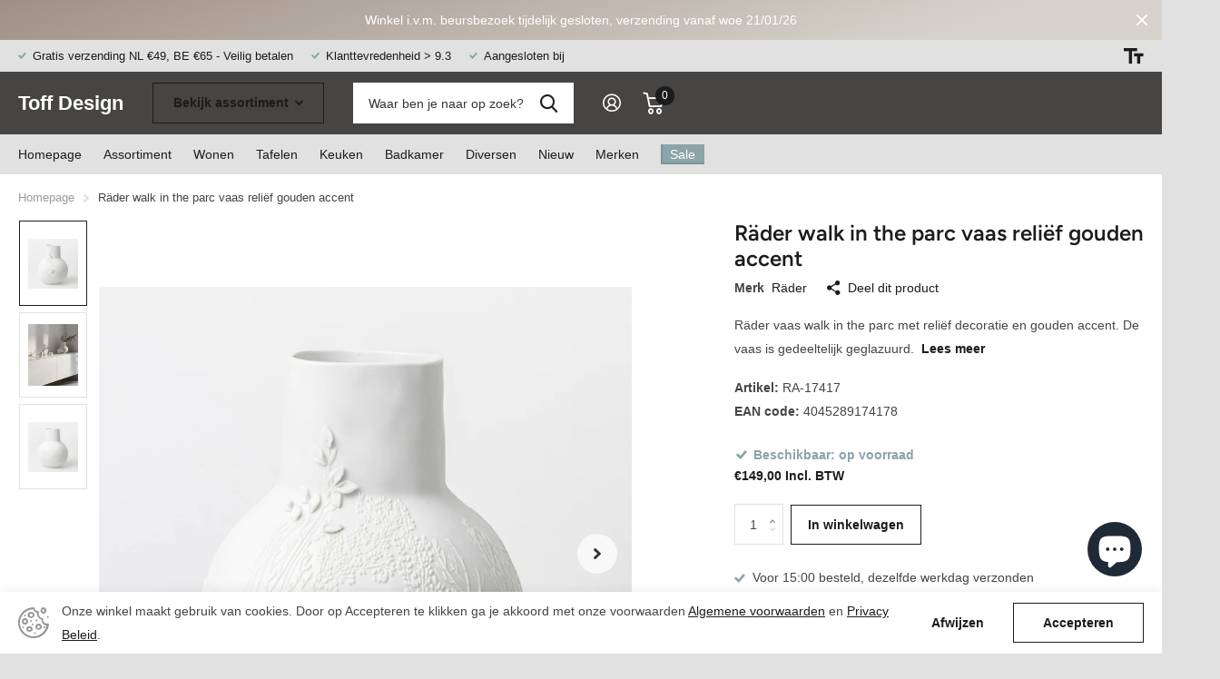

--- FILE ---
content_type: text/html; charset=utf-8
request_url: https://toffdesign.nl/products/rader-walk-parc-vaas-relief-wit-goud-17417
body_size: 28615
content:
<!doctype html>
<html lang="nl" data-theme="name" dir="ltr" class="no-js  ">
	<head>
		<meta name="msvalidate.01" content="F5D1872BAB0CD4D70556E5006B978350" />
        <meta name="norton-safeweb-site-verification" content="few8b1blxecwi6lfenw3cojq8pe23lh8-rht-v8rwvyvwvj1pipzou3zvgfuq28qcu3qe6fn5-qcdgt4vxijjo1ycc6vd158987fld83wrjv6efd7qgqiov9i3-14w7t" />
		<meta name="google-site-verification" content="kBC_3dnd1oh2Zyv1lBR88Cb-Rt3p2m-vGZhq_dGtdk0" />
        <meta charset="utf-8">
		<meta http-equiv="x-ua-compatible" content="ie=edge">
		<title>Räder walk in the parc vaas reliëf gouden accent &ndash; Toff Design</title><meta name="description" content="Räder vaas walk in the parc met reliëf decoratie en gouden accent. De vaas is gedeeltelijk geglazuurd. "><meta name="theme-color" content="">
		<meta name="MobileOptimized" content="320">
		<meta name="HandheldFriendly" content="true">
		<meta name="viewport" content="width=device-width, initial-scale=1, minimum-scale=1, maximum-scale=5, viewport-fit=cover, shrink-to-fit=no">
		<meta name="msapplication-config" content="//toffdesign.nl/cdn/shop/t/5/assets/browserconfig.xml?v=52024572095365081671680587669">
		<link rel="canonical" href="https://toffdesign.nl/products/rader-walk-parc-vaas-relief-wit-goud-17417">
    <link rel="preconnect" href="https://cdn.shopify.com" crossorigin>
		<link rel="preconnect" href="https://fonts.shopifycdn.com" crossorigin><link rel="preload" as="style" href="//toffdesign.nl/cdn/shop/t/5/assets/screen.css?v=53526931727661906981680587669">
		<link rel="preload" as="style" href="//toffdesign.nl/cdn/shop/t/5/assets/screen-settings.css?v=85470794724090851341764169466">
		
		<link rel="preload" as="font" href="//toffdesign.nl/cdn/fonts/figtree/figtree_n6.9d1ea52bb49a0a86cfd1b0383d00f83d3fcc14de.woff2" type="font/woff2" crossorigin>
    
		<link rel="preload" as="font" href="//toffdesign.nl/cdn/shop/t/5/assets/icomoon.woff2?v=50340142654461913891680587669" crossorigin>
		<link media="screen" rel="stylesheet" href="//toffdesign.nl/cdn/shop/t/5/assets/screen.css?v=53526931727661906981680587669" id="core-css">
		
		<noscript><link rel="stylesheet" href="//toffdesign.nl/cdn/shop/t/5/assets/async-menu.css?v=89497427242209696611680587669"></noscript><link media="screen" rel="stylesheet" href="//toffdesign.nl/cdn/shop/t/5/assets/page-product.css?v=1067217599191161781680587668" id="product-css"><link media="screen" rel="stylesheet" href="//toffdesign.nl/cdn/shop/t/5/assets/screen-settings.css?v=85470794724090851341764169466" id="custom-css">
<link rel="icon" href="//toffdesign.nl/cdn/shop/files/toff_design_flavicon.jpg?crop=center&height=32&v=1694934984&width=32" type="image/png">
			<link rel="mask-icon" href="safari-pinned-tab.svg" color="#333333">
			<link rel="apple-touch-icon" href="apple-touch-icon.png"><link rel="manifest" href="//toffdesign.nl/cdn/shop/t/5/assets/manifest.json?v=69675086569049310631680587669">
		<link rel="preconnect" href="//cdn.shopify.com">
		<script>document.documentElement.classList.remove('no-js'); document.documentElement.classList.add('js');</script>
		<meta name="msapplication-config" content="//toffdesign.nl/cdn/shop/t/5/assets/browserconfig.xml?v=52024572095365081671680587669">
<meta property="og:title" content="Räder walk in the parc vaas reliëf gouden accent">
<meta property="og:type" content="product">
<meta property="og:description" content="Räder vaas walk in the parc met reliëf decoratie en gouden accent. De vaas is gedeeltelijk geglazuurd. ">
<meta property="og:site_name" content="Toff Design">
<meta property="og:url" content="https://toffdesign.nl/products/rader-walk-parc-vaas-relief-wit-goud-17417">

  
  <meta property="product:price:amount" content="€149,00">
  <meta property="og:price:amount" content="€149,00">
  <meta property="og:price:currency" content="EUR">
  <meta property="og:availability" content="instock" />

<meta property="og:image" content="//toffdesign.nl/cdn/shop/files/rader-vaas-walk-park-wit-porselein-17417_60b79b91-6470-4643-89af-bd0a7b27909b.jpg?crop=center&height=500&v=1710757590&width=600">

<meta name="twitter:title" content="Räder walk in the parc vaas reliëf gouden accent">
<meta name="twitter:description" content="Räder vaas walk in the parc met reliëf decoratie en gouden accent. De vaas is gedeeltelijk geglazuurd. ">
<meta name="twitter:site" content="Toff Design">

<meta property="twitter:image" content="//toffdesign.nl/cdn/shop/files/rader-vaas-walk-park-wit-porselein-17417_60b79b91-6470-4643-89af-bd0a7b27909b.jpg?crop=center&height=500&v=1710757590&width=600">
<script type="application/ld+json">
  [{
        "@context": "http://schema.org",
        "@type": "Product",
        "name": "Räder walk in the parc vaas reliëf gouden accent",
        "url": "https://toffdesign.nl/products/rader-walk-parc-vaas-relief-wit-goud-17417","brand": { "@type": "Brand", "name": "Räder" },"description": "Räder vaas walk in the parc met reliëf decoratie en gouden accent. De vaas is gedeeltelijk geglazuurd. ","image": "//toffdesign.nl/cdn/shop/files/rader-vaas-walk-park-wit-porselein-17417_60b79b91-6470-4643-89af-bd0a7b27909b.jpg?crop=center&height=500&v=1710757590&width=600","gtin8": "4045289174178","sku": "RA-17417","offers": {
          "@type": "Offer",
          "price": "149.0",
          "url": "https://toffdesign.nl/products/rader-walk-parc-vaas-relief-wit-goud-17417",
          "priceValidUntil": "2027-01-19",
          "priceCurrency": "EUR",
            "availability": "https://schema.org/InStock",
            "inventoryLevel": "99"}
      },{
      "@context": "http://schema.org/",
      "@type": "Organization",
      "url": "https://toffdesign.nl/products/rader-walk-parc-vaas-relief-wit-goud-17417",
      "name": "Toff Design",
      "legalName": "Toff Design",
      "description": "Räder vaas walk in the parc met reliëf decoratie en gouden accent. De vaas is gedeeltelijk geglazuurd. ","contactPoint": {
        "@type": "ContactPoint",
        "contactType": "Customer service",
        "telephone": "0164-243599"
      },
      "address": {
        "@type": "PostalAddress",
        "streetAddress": "Kortemeestraat 29",
        "addressLocality": "Bergen op Zoom",
        "postalCode": "4611 TL",
        "addressCountry": "NEDERLAND"
      }
    },
    {
      "@context": "http://schema.org",
      "@type": "WebSite",
      "url": "https://toffdesign.nl/products/rader-walk-parc-vaas-relief-wit-goud-17417",
      "name": "Toff Design",
      "description": "Räder vaas walk in the parc met reliëf decoratie en gouden accent. De vaas is gedeeltelijk geglazuurd. ",
      "author": [
        {
          "@type": "Organization",
          "url": "https://www.someoneyouknow.online",
          "name": "Someoneyouknow",
          "address": {
            "@type": "PostalAddress",
            "streetAddress": "Wilhelminaplein 25",
            "addressLocality": "Eindhoven",
            "addressRegion": "NB",
            "postalCode": "5611 HG",
            "addressCountry": "NL"
          }
        }
      ]
    }
  ]
</script>

		<script>window.performance && window.performance.mark && window.performance.mark('shopify.content_for_header.start');</script><meta name="google-site-verification" content="kBC_3dnd1oh2Zyv1lBR88Cb-Rt3p2m-vGZhq_dGtdk0">
<meta id="shopify-digital-wallet" name="shopify-digital-wallet" content="/68438950155/digital_wallets/dialog">
<meta name="shopify-checkout-api-token" content="d5a476beb50e5df849f0894429b6dd5f">
<meta id="in-context-paypal-metadata" data-shop-id="68438950155" data-venmo-supported="false" data-environment="production" data-locale="nl_NL" data-paypal-v4="true" data-currency="EUR">
<link rel="alternate" type="application/json+oembed" href="https://toffdesign.nl/products/rader-walk-parc-vaas-relief-wit-goud-17417.oembed">
<script async="async" src="/checkouts/internal/preloads.js?locale=nl-NL"></script>
<link rel="preconnect" href="https://shop.app" crossorigin="anonymous">
<script async="async" src="https://shop.app/checkouts/internal/preloads.js?locale=nl-NL&shop_id=68438950155" crossorigin="anonymous"></script>
<script id="apple-pay-shop-capabilities" type="application/json">{"shopId":68438950155,"countryCode":"NL","currencyCode":"EUR","merchantCapabilities":["supports3DS"],"merchantId":"gid:\/\/shopify\/Shop\/68438950155","merchantName":"Toff Design","requiredBillingContactFields":["postalAddress","email"],"requiredShippingContactFields":["postalAddress","email"],"shippingType":"shipping","supportedNetworks":["visa","masterCard","amex"],"total":{"type":"pending","label":"Toff Design","amount":"1.00"},"shopifyPaymentsEnabled":true,"supportsSubscriptions":true}</script>
<script id="shopify-features" type="application/json">{"accessToken":"d5a476beb50e5df849f0894429b6dd5f","betas":["rich-media-storefront-analytics"],"domain":"toffdesign.nl","predictiveSearch":true,"shopId":68438950155,"locale":"nl"}</script>
<script>var Shopify = Shopify || {};
Shopify.shop = "zinaantafel.myshopify.com";
Shopify.locale = "nl";
Shopify.currency = {"active":"EUR","rate":"1.0"};
Shopify.country = "NL";
Shopify.theme = {"name":"name","id":142743994635,"schema_name":"Xtra","schema_version":"3.0.0","theme_store_id":1609,"role":"main"};
Shopify.theme.handle = "null";
Shopify.theme.style = {"id":null,"handle":null};
Shopify.cdnHost = "toffdesign.nl/cdn";
Shopify.routes = Shopify.routes || {};
Shopify.routes.root = "/";</script>
<script type="module">!function(o){(o.Shopify=o.Shopify||{}).modules=!0}(window);</script>
<script>!function(o){function n(){var o=[];function n(){o.push(Array.prototype.slice.apply(arguments))}return n.q=o,n}var t=o.Shopify=o.Shopify||{};t.loadFeatures=n(),t.autoloadFeatures=n()}(window);</script>
<script>
  window.ShopifyPay = window.ShopifyPay || {};
  window.ShopifyPay.apiHost = "shop.app\/pay";
  window.ShopifyPay.redirectState = null;
</script>
<script id="shop-js-analytics" type="application/json">{"pageType":"product"}</script>
<script defer="defer" async type="module" src="//toffdesign.nl/cdn/shopifycloud/shop-js/modules/v2/client.init-shop-cart-sync_BHF27ruw.nl.esm.js"></script>
<script defer="defer" async type="module" src="//toffdesign.nl/cdn/shopifycloud/shop-js/modules/v2/chunk.common_Dwaf6e9K.esm.js"></script>
<script type="module">
  await import("//toffdesign.nl/cdn/shopifycloud/shop-js/modules/v2/client.init-shop-cart-sync_BHF27ruw.nl.esm.js");
await import("//toffdesign.nl/cdn/shopifycloud/shop-js/modules/v2/chunk.common_Dwaf6e9K.esm.js");

  window.Shopify.SignInWithShop?.initShopCartSync?.({"fedCMEnabled":true,"windoidEnabled":true});

</script>
<script>
  window.Shopify = window.Shopify || {};
  if (!window.Shopify.featureAssets) window.Shopify.featureAssets = {};
  window.Shopify.featureAssets['shop-js'] = {"shop-cart-sync":["modules/v2/client.shop-cart-sync_CzejhlBD.nl.esm.js","modules/v2/chunk.common_Dwaf6e9K.esm.js"],"init-fed-cm":["modules/v2/client.init-fed-cm_C5dJsxJP.nl.esm.js","modules/v2/chunk.common_Dwaf6e9K.esm.js"],"shop-button":["modules/v2/client.shop-button_BIUGoX0f.nl.esm.js","modules/v2/chunk.common_Dwaf6e9K.esm.js"],"shop-cash-offers":["modules/v2/client.shop-cash-offers_CAxWVAMP.nl.esm.js","modules/v2/chunk.common_Dwaf6e9K.esm.js","modules/v2/chunk.modal_DPs9tt6r.esm.js"],"init-windoid":["modules/v2/client.init-windoid_D42eFYuP.nl.esm.js","modules/v2/chunk.common_Dwaf6e9K.esm.js"],"shop-toast-manager":["modules/v2/client.shop-toast-manager_CHrVQ4LF.nl.esm.js","modules/v2/chunk.common_Dwaf6e9K.esm.js"],"init-shop-email-lookup-coordinator":["modules/v2/client.init-shop-email-lookup-coordinator_BJ7DGpMB.nl.esm.js","modules/v2/chunk.common_Dwaf6e9K.esm.js"],"init-shop-cart-sync":["modules/v2/client.init-shop-cart-sync_BHF27ruw.nl.esm.js","modules/v2/chunk.common_Dwaf6e9K.esm.js"],"avatar":["modules/v2/client.avatar_BTnouDA3.nl.esm.js"],"pay-button":["modules/v2/client.pay-button_Bt0UM1g1.nl.esm.js","modules/v2/chunk.common_Dwaf6e9K.esm.js"],"init-customer-accounts":["modules/v2/client.init-customer-accounts_CPXMEhMZ.nl.esm.js","modules/v2/client.shop-login-button_BJd_2wNZ.nl.esm.js","modules/v2/chunk.common_Dwaf6e9K.esm.js","modules/v2/chunk.modal_DPs9tt6r.esm.js"],"init-shop-for-new-customer-accounts":["modules/v2/client.init-shop-for-new-customer-accounts_DzP6QY8i.nl.esm.js","modules/v2/client.shop-login-button_BJd_2wNZ.nl.esm.js","modules/v2/chunk.common_Dwaf6e9K.esm.js","modules/v2/chunk.modal_DPs9tt6r.esm.js"],"shop-login-button":["modules/v2/client.shop-login-button_BJd_2wNZ.nl.esm.js","modules/v2/chunk.common_Dwaf6e9K.esm.js","modules/v2/chunk.modal_DPs9tt6r.esm.js"],"init-customer-accounts-sign-up":["modules/v2/client.init-customer-accounts-sign-up_BIO3KTje.nl.esm.js","modules/v2/client.shop-login-button_BJd_2wNZ.nl.esm.js","modules/v2/chunk.common_Dwaf6e9K.esm.js","modules/v2/chunk.modal_DPs9tt6r.esm.js"],"shop-follow-button":["modules/v2/client.shop-follow-button_DdMksvBl.nl.esm.js","modules/v2/chunk.common_Dwaf6e9K.esm.js","modules/v2/chunk.modal_DPs9tt6r.esm.js"],"checkout-modal":["modules/v2/client.checkout-modal_Bfq0xZOZ.nl.esm.js","modules/v2/chunk.common_Dwaf6e9K.esm.js","modules/v2/chunk.modal_DPs9tt6r.esm.js"],"lead-capture":["modules/v2/client.lead-capture_BoSreVYi.nl.esm.js","modules/v2/chunk.common_Dwaf6e9K.esm.js","modules/v2/chunk.modal_DPs9tt6r.esm.js"],"shop-login":["modules/v2/client.shop-login_EGDq7Zjt.nl.esm.js","modules/v2/chunk.common_Dwaf6e9K.esm.js","modules/v2/chunk.modal_DPs9tt6r.esm.js"],"payment-terms":["modules/v2/client.payment-terms_00o-2tv1.nl.esm.js","modules/v2/chunk.common_Dwaf6e9K.esm.js","modules/v2/chunk.modal_DPs9tt6r.esm.js"]};
</script>
<script id="__st">var __st={"a":68438950155,"offset":3600,"reqid":"d98893db-a1a9-43d5-950d-4d9efd1cd942-1768833207","pageurl":"toffdesign.nl\/products\/rader-walk-parc-vaas-relief-wit-goud-17417","u":"7286cde9b615","p":"product","rtyp":"product","rid":8515121512715};</script>
<script>window.ShopifyPaypalV4VisibilityTracking = true;</script>
<script id="captcha-bootstrap">!function(){'use strict';const t='contact',e='account',n='new_comment',o=[[t,t],['blogs',n],['comments',n],[t,'customer']],c=[[e,'customer_login'],[e,'guest_login'],[e,'recover_customer_password'],[e,'create_customer']],r=t=>t.map((([t,e])=>`form[action*='/${t}']:not([data-nocaptcha='true']) input[name='form_type'][value='${e}']`)).join(','),a=t=>()=>t?[...document.querySelectorAll(t)].map((t=>t.form)):[];function s(){const t=[...o],e=r(t);return a(e)}const i='password',u='form_key',d=['recaptcha-v3-token','g-recaptcha-response','h-captcha-response',i],f=()=>{try{return window.sessionStorage}catch{return}},m='__shopify_v',_=t=>t.elements[u];function p(t,e,n=!1){try{const o=window.sessionStorage,c=JSON.parse(o.getItem(e)),{data:r}=function(t){const{data:e,action:n}=t;return t[m]||n?{data:e,action:n}:{data:t,action:n}}(c);for(const[e,n]of Object.entries(r))t.elements[e]&&(t.elements[e].value=n);n&&o.removeItem(e)}catch(o){console.error('form repopulation failed',{error:o})}}const l='form_type',E='cptcha';function T(t){t.dataset[E]=!0}const w=window,h=w.document,L='Shopify',v='ce_forms',y='captcha';let A=!1;((t,e)=>{const n=(g='f06e6c50-85a8-45c8-87d0-21a2b65856fe',I='https://cdn.shopify.com/shopifycloud/storefront-forms-hcaptcha/ce_storefront_forms_captcha_hcaptcha.v1.5.2.iife.js',D={infoText:'Beschermd door hCaptcha',privacyText:'Privacy',termsText:'Voorwaarden'},(t,e,n)=>{const o=w[L][v],c=o.bindForm;if(c)return c(t,g,e,D).then(n);var r;o.q.push([[t,g,e,D],n]),r=I,A||(h.body.append(Object.assign(h.createElement('script'),{id:'captcha-provider',async:!0,src:r})),A=!0)});var g,I,D;w[L]=w[L]||{},w[L][v]=w[L][v]||{},w[L][v].q=[],w[L][y]=w[L][y]||{},w[L][y].protect=function(t,e){n(t,void 0,e),T(t)},Object.freeze(w[L][y]),function(t,e,n,w,h,L){const[v,y,A,g]=function(t,e,n){const i=e?o:[],u=t?c:[],d=[...i,...u],f=r(d),m=r(i),_=r(d.filter((([t,e])=>n.includes(e))));return[a(f),a(m),a(_),s()]}(w,h,L),I=t=>{const e=t.target;return e instanceof HTMLFormElement?e:e&&e.form},D=t=>v().includes(t);t.addEventListener('submit',(t=>{const e=I(t);if(!e)return;const n=D(e)&&!e.dataset.hcaptchaBound&&!e.dataset.recaptchaBound,o=_(e),c=g().includes(e)&&(!o||!o.value);(n||c)&&t.preventDefault(),c&&!n&&(function(t){try{if(!f())return;!function(t){const e=f();if(!e)return;const n=_(t);if(!n)return;const o=n.value;o&&e.removeItem(o)}(t);const e=Array.from(Array(32),(()=>Math.random().toString(36)[2])).join('');!function(t,e){_(t)||t.append(Object.assign(document.createElement('input'),{type:'hidden',name:u})),t.elements[u].value=e}(t,e),function(t,e){const n=f();if(!n)return;const o=[...t.querySelectorAll(`input[type='${i}']`)].map((({name:t})=>t)),c=[...d,...o],r={};for(const[a,s]of new FormData(t).entries())c.includes(a)||(r[a]=s);n.setItem(e,JSON.stringify({[m]:1,action:t.action,data:r}))}(t,e)}catch(e){console.error('failed to persist form',e)}}(e),e.submit())}));const S=(t,e)=>{t&&!t.dataset[E]&&(n(t,e.some((e=>e===t))),T(t))};for(const o of['focusin','change'])t.addEventListener(o,(t=>{const e=I(t);D(e)&&S(e,y())}));const B=e.get('form_key'),M=e.get(l),P=B&&M;t.addEventListener('DOMContentLoaded',(()=>{const t=y();if(P)for(const e of t)e.elements[l].value===M&&p(e,B);[...new Set([...A(),...v().filter((t=>'true'===t.dataset.shopifyCaptcha))])].forEach((e=>S(e,t)))}))}(h,new URLSearchParams(w.location.search),n,t,e,['guest_login'])})(!0,!0)}();</script>
<script integrity="sha256-4kQ18oKyAcykRKYeNunJcIwy7WH5gtpwJnB7kiuLZ1E=" data-source-attribution="shopify.loadfeatures" defer="defer" src="//toffdesign.nl/cdn/shopifycloud/storefront/assets/storefront/load_feature-a0a9edcb.js" crossorigin="anonymous"></script>
<script crossorigin="anonymous" defer="defer" src="//toffdesign.nl/cdn/shopifycloud/storefront/assets/shopify_pay/storefront-65b4c6d7.js?v=20250812"></script>
<script data-source-attribution="shopify.dynamic_checkout.dynamic.init">var Shopify=Shopify||{};Shopify.PaymentButton=Shopify.PaymentButton||{isStorefrontPortableWallets:!0,init:function(){window.Shopify.PaymentButton.init=function(){};var t=document.createElement("script");t.src="https://toffdesign.nl/cdn/shopifycloud/portable-wallets/latest/portable-wallets.nl.js",t.type="module",document.head.appendChild(t)}};
</script>
<script data-source-attribution="shopify.dynamic_checkout.buyer_consent">
  function portableWalletsHideBuyerConsent(e){var t=document.getElementById("shopify-buyer-consent"),n=document.getElementById("shopify-subscription-policy-button");t&&n&&(t.classList.add("hidden"),t.setAttribute("aria-hidden","true"),n.removeEventListener("click",e))}function portableWalletsShowBuyerConsent(e){var t=document.getElementById("shopify-buyer-consent"),n=document.getElementById("shopify-subscription-policy-button");t&&n&&(t.classList.remove("hidden"),t.removeAttribute("aria-hidden"),n.addEventListener("click",e))}window.Shopify?.PaymentButton&&(window.Shopify.PaymentButton.hideBuyerConsent=portableWalletsHideBuyerConsent,window.Shopify.PaymentButton.showBuyerConsent=portableWalletsShowBuyerConsent);
</script>
<script data-source-attribution="shopify.dynamic_checkout.cart.bootstrap">document.addEventListener("DOMContentLoaded",(function(){function t(){return document.querySelector("shopify-accelerated-checkout-cart, shopify-accelerated-checkout")}if(t())Shopify.PaymentButton.init();else{new MutationObserver((function(e,n){t()&&(Shopify.PaymentButton.init(),n.disconnect())})).observe(document.body,{childList:!0,subtree:!0})}}));
</script>
<link id="shopify-accelerated-checkout-styles" rel="stylesheet" media="screen" href="https://toffdesign.nl/cdn/shopifycloud/portable-wallets/latest/accelerated-checkout-backwards-compat.css" crossorigin="anonymous">
<style id="shopify-accelerated-checkout-cart">
        #shopify-buyer-consent {
  margin-top: 1em;
  display: inline-block;
  width: 100%;
}

#shopify-buyer-consent.hidden {
  display: none;
}

#shopify-subscription-policy-button {
  background: none;
  border: none;
  padding: 0;
  text-decoration: underline;
  font-size: inherit;
  cursor: pointer;
}

#shopify-subscription-policy-button::before {
  box-shadow: none;
}

      </style>

<script>window.performance && window.performance.mark && window.performance.mark('shopify.content_for_header.end');</script>
		

       <!-- Google tag (gtag.js) 
       <script async src="https://www.googletagmanager.com/gtag/js?id=UA-270304540-1">
       </script>
       <script>
       window.dataLayer = window.dataLayer || [];
       function gtag(){dataLayer.push(arguments);}
       gtag('js', new Date());

       gtag('config', 'UA-270304540-1');
       </script>  -->
	   
	   <!-- Google tag (gtag.js) -->
       <script async src="https://www.googletagmanager.com/gtag/js?id=AW-11200388954">
       </script>
       <script>
       window.dataLayer = window.dataLayer || [];
       function gtag(){dataLayer.push(arguments);}
       gtag('js', new Date());

       gtag('config', 'AW-11200388954');
       </script>  

	   

  
	<script src="https://cdn.shopify.com/extensions/7bc9bb47-adfa-4267-963e-cadee5096caf/inbox-1252/assets/inbox-chat-loader.js" type="text/javascript" defer="defer"></script>
<link href="https://monorail-edge.shopifysvc.com" rel="dns-prefetch">
<script>(function(){if ("sendBeacon" in navigator && "performance" in window) {try {var session_token_from_headers = performance.getEntriesByType('navigation')[0].serverTiming.find(x => x.name == '_s').description;} catch {var session_token_from_headers = undefined;}var session_cookie_matches = document.cookie.match(/_shopify_s=([^;]*)/);var session_token_from_cookie = session_cookie_matches && session_cookie_matches.length === 2 ? session_cookie_matches[1] : "";var session_token = session_token_from_headers || session_token_from_cookie || "";function handle_abandonment_event(e) {var entries = performance.getEntries().filter(function(entry) {return /monorail-edge.shopifysvc.com/.test(entry.name);});if (!window.abandonment_tracked && entries.length === 0) {window.abandonment_tracked = true;var currentMs = Date.now();var navigation_start = performance.timing.navigationStart;var payload = {shop_id: 68438950155,url: window.location.href,navigation_start,duration: currentMs - navigation_start,session_token,page_type: "product"};window.navigator.sendBeacon("https://monorail-edge.shopifysvc.com/v1/produce", JSON.stringify({schema_id: "online_store_buyer_site_abandonment/1.1",payload: payload,metadata: {event_created_at_ms: currentMs,event_sent_at_ms: currentMs}}));}}window.addEventListener('pagehide', handle_abandonment_event);}}());</script>
<script id="web-pixels-manager-setup">(function e(e,d,r,n,o){if(void 0===o&&(o={}),!Boolean(null===(a=null===(i=window.Shopify)||void 0===i?void 0:i.analytics)||void 0===a?void 0:a.replayQueue)){var i,a;window.Shopify=window.Shopify||{};var t=window.Shopify;t.analytics=t.analytics||{};var s=t.analytics;s.replayQueue=[],s.publish=function(e,d,r){return s.replayQueue.push([e,d,r]),!0};try{self.performance.mark("wpm:start")}catch(e){}var l=function(){var e={modern:/Edge?\/(1{2}[4-9]|1[2-9]\d|[2-9]\d{2}|\d{4,})\.\d+(\.\d+|)|Firefox\/(1{2}[4-9]|1[2-9]\d|[2-9]\d{2}|\d{4,})\.\d+(\.\d+|)|Chrom(ium|e)\/(9{2}|\d{3,})\.\d+(\.\d+|)|(Maci|X1{2}).+ Version\/(15\.\d+|(1[6-9]|[2-9]\d|\d{3,})\.\d+)([,.]\d+|)( \(\w+\)|)( Mobile\/\w+|) Safari\/|Chrome.+OPR\/(9{2}|\d{3,})\.\d+\.\d+|(CPU[ +]OS|iPhone[ +]OS|CPU[ +]iPhone|CPU IPhone OS|CPU iPad OS)[ +]+(15[._]\d+|(1[6-9]|[2-9]\d|\d{3,})[._]\d+)([._]\d+|)|Android:?[ /-](13[3-9]|1[4-9]\d|[2-9]\d{2}|\d{4,})(\.\d+|)(\.\d+|)|Android.+Firefox\/(13[5-9]|1[4-9]\d|[2-9]\d{2}|\d{4,})\.\d+(\.\d+|)|Android.+Chrom(ium|e)\/(13[3-9]|1[4-9]\d|[2-9]\d{2}|\d{4,})\.\d+(\.\d+|)|SamsungBrowser\/([2-9]\d|\d{3,})\.\d+/,legacy:/Edge?\/(1[6-9]|[2-9]\d|\d{3,})\.\d+(\.\d+|)|Firefox\/(5[4-9]|[6-9]\d|\d{3,})\.\d+(\.\d+|)|Chrom(ium|e)\/(5[1-9]|[6-9]\d|\d{3,})\.\d+(\.\d+|)([\d.]+$|.*Safari\/(?![\d.]+ Edge\/[\d.]+$))|(Maci|X1{2}).+ Version\/(10\.\d+|(1[1-9]|[2-9]\d|\d{3,})\.\d+)([,.]\d+|)( \(\w+\)|)( Mobile\/\w+|) Safari\/|Chrome.+OPR\/(3[89]|[4-9]\d|\d{3,})\.\d+\.\d+|(CPU[ +]OS|iPhone[ +]OS|CPU[ +]iPhone|CPU IPhone OS|CPU iPad OS)[ +]+(10[._]\d+|(1[1-9]|[2-9]\d|\d{3,})[._]\d+)([._]\d+|)|Android:?[ /-](13[3-9]|1[4-9]\d|[2-9]\d{2}|\d{4,})(\.\d+|)(\.\d+|)|Mobile Safari.+OPR\/([89]\d|\d{3,})\.\d+\.\d+|Android.+Firefox\/(13[5-9]|1[4-9]\d|[2-9]\d{2}|\d{4,})\.\d+(\.\d+|)|Android.+Chrom(ium|e)\/(13[3-9]|1[4-9]\d|[2-9]\d{2}|\d{4,})\.\d+(\.\d+|)|Android.+(UC? ?Browser|UCWEB|U3)[ /]?(15\.([5-9]|\d{2,})|(1[6-9]|[2-9]\d|\d{3,})\.\d+)\.\d+|SamsungBrowser\/(5\.\d+|([6-9]|\d{2,})\.\d+)|Android.+MQ{2}Browser\/(14(\.(9|\d{2,})|)|(1[5-9]|[2-9]\d|\d{3,})(\.\d+|))(\.\d+|)|K[Aa][Ii]OS\/(3\.\d+|([4-9]|\d{2,})\.\d+)(\.\d+|)/},d=e.modern,r=e.legacy,n=navigator.userAgent;return n.match(d)?"modern":n.match(r)?"legacy":"unknown"}(),u="modern"===l?"modern":"legacy",c=(null!=n?n:{modern:"",legacy:""})[u],f=function(e){return[e.baseUrl,"/wpm","/b",e.hashVersion,"modern"===e.buildTarget?"m":"l",".js"].join("")}({baseUrl:d,hashVersion:r,buildTarget:u}),m=function(e){var d=e.version,r=e.bundleTarget,n=e.surface,o=e.pageUrl,i=e.monorailEndpoint;return{emit:function(e){var a=e.status,t=e.errorMsg,s=(new Date).getTime(),l=JSON.stringify({metadata:{event_sent_at_ms:s},events:[{schema_id:"web_pixels_manager_load/3.1",payload:{version:d,bundle_target:r,page_url:o,status:a,surface:n,error_msg:t},metadata:{event_created_at_ms:s}}]});if(!i)return console&&console.warn&&console.warn("[Web Pixels Manager] No Monorail endpoint provided, skipping logging."),!1;try{return self.navigator.sendBeacon.bind(self.navigator)(i,l)}catch(e){}var u=new XMLHttpRequest;try{return u.open("POST",i,!0),u.setRequestHeader("Content-Type","text/plain"),u.send(l),!0}catch(e){return console&&console.warn&&console.warn("[Web Pixels Manager] Got an unhandled error while logging to Monorail."),!1}}}}({version:r,bundleTarget:l,surface:e.surface,pageUrl:self.location.href,monorailEndpoint:e.monorailEndpoint});try{o.browserTarget=l,function(e){var d=e.src,r=e.async,n=void 0===r||r,o=e.onload,i=e.onerror,a=e.sri,t=e.scriptDataAttributes,s=void 0===t?{}:t,l=document.createElement("script"),u=document.querySelector("head"),c=document.querySelector("body");if(l.async=n,l.src=d,a&&(l.integrity=a,l.crossOrigin="anonymous"),s)for(var f in s)if(Object.prototype.hasOwnProperty.call(s,f))try{l.dataset[f]=s[f]}catch(e){}if(o&&l.addEventListener("load",o),i&&l.addEventListener("error",i),u)u.appendChild(l);else{if(!c)throw new Error("Did not find a head or body element to append the script");c.appendChild(l)}}({src:f,async:!0,onload:function(){if(!function(){var e,d;return Boolean(null===(d=null===(e=window.Shopify)||void 0===e?void 0:e.analytics)||void 0===d?void 0:d.initialized)}()){var d=window.webPixelsManager.init(e)||void 0;if(d){var r=window.Shopify.analytics;r.replayQueue.forEach((function(e){var r=e[0],n=e[1],o=e[2];d.publishCustomEvent(r,n,o)})),r.replayQueue=[],r.publish=d.publishCustomEvent,r.visitor=d.visitor,r.initialized=!0}}},onerror:function(){return m.emit({status:"failed",errorMsg:"".concat(f," has failed to load")})},sri:function(e){var d=/^sha384-[A-Za-z0-9+/=]+$/;return"string"==typeof e&&d.test(e)}(c)?c:"",scriptDataAttributes:o}),m.emit({status:"loading"})}catch(e){m.emit({status:"failed",errorMsg:(null==e?void 0:e.message)||"Unknown error"})}}})({shopId: 68438950155,storefrontBaseUrl: "https://toffdesign.nl",extensionsBaseUrl: "https://extensions.shopifycdn.com/cdn/shopifycloud/web-pixels-manager",monorailEndpoint: "https://monorail-edge.shopifysvc.com/unstable/produce_batch",surface: "storefront-renderer",enabledBetaFlags: ["2dca8a86"],webPixelsConfigList: [{"id":"935035147","configuration":"{\"config\":\"{\\\"google_tag_ids\\\":[\\\"GT-WBZTKRR\\\",\\\"AW-11200388954\\\"],\\\"target_country\\\":\\\"NL\\\",\\\"gtag_events\\\":[{\\\"type\\\":\\\"begin_checkout\\\",\\\"action_label\\\":[\\\"G-V2BQQVT740\\\",\\\"AW-11200388954\\\/jhOrCOG375QZENq-4dwp\\\"]},{\\\"type\\\":\\\"search\\\",\\\"action_label\\\":[\\\"G-V2BQQVT740\\\",\\\"AW-11200388954\\\/YPiXCNu375QZENq-4dwp\\\"]},{\\\"type\\\":\\\"view_item\\\",\\\"action_label\\\":[\\\"G-V2BQQVT740\\\",\\\"AW-11200388954\\\/1Z3HCNi375QZENq-4dwp\\\",\\\"MC-V4RQ1H2NFV\\\"]},{\\\"type\\\":\\\"purchase\\\",\\\"action_label\\\":[\\\"G-V2BQQVT740\\\",\\\"AW-11200388954\\\/R8tjCNK375QZENq-4dwp\\\",\\\"MC-V4RQ1H2NFV\\\"]},{\\\"type\\\":\\\"page_view\\\",\\\"action_label\\\":[\\\"G-V2BQQVT740\\\",\\\"AW-11200388954\\\/h6BFCNW375QZENq-4dwp\\\",\\\"MC-V4RQ1H2NFV\\\"]},{\\\"type\\\":\\\"add_payment_info\\\",\\\"action_label\\\":[\\\"G-V2BQQVT740\\\",\\\"AW-11200388954\\\/bOlfCOS375QZENq-4dwp\\\"]},{\\\"type\\\":\\\"add_to_cart\\\",\\\"action_label\\\":[\\\"G-V2BQQVT740\\\",\\\"AW-11200388954\\\/58pmCN6375QZENq-4dwp\\\"]}],\\\"enable_monitoring_mode\\\":false}\"}","eventPayloadVersion":"v1","runtimeContext":"OPEN","scriptVersion":"b2a88bafab3e21179ed38636efcd8a93","type":"APP","apiClientId":1780363,"privacyPurposes":[],"dataSharingAdjustments":{"protectedCustomerApprovalScopes":["read_customer_address","read_customer_email","read_customer_name","read_customer_personal_data","read_customer_phone"]}},{"id":"shopify-app-pixel","configuration":"{}","eventPayloadVersion":"v1","runtimeContext":"STRICT","scriptVersion":"0450","apiClientId":"shopify-pixel","type":"APP","privacyPurposes":["ANALYTICS","MARKETING"]},{"id":"shopify-custom-pixel","eventPayloadVersion":"v1","runtimeContext":"LAX","scriptVersion":"0450","apiClientId":"shopify-pixel","type":"CUSTOM","privacyPurposes":["ANALYTICS","MARKETING"]}],isMerchantRequest: false,initData: {"shop":{"name":"Toff Design","paymentSettings":{"currencyCode":"EUR"},"myshopifyDomain":"zinaantafel.myshopify.com","countryCode":"NL","storefrontUrl":"https:\/\/toffdesign.nl"},"customer":null,"cart":null,"checkout":null,"productVariants":[{"price":{"amount":149.0,"currencyCode":"EUR"},"product":{"title":"Räder walk in the parc vaas reliëf gouden accent","vendor":"Räder","id":"8515121512715","untranslatedTitle":"Räder walk in the parc vaas reliëf gouden accent","url":"\/products\/rader-walk-parc-vaas-relief-wit-goud-17417","type":"vaas"},"id":"45124184408331","image":{"src":"\/\/toffdesign.nl\/cdn\/shop\/files\/rader-vaas-walk-park-wit-porselein-17417_60b79b91-6470-4643-89af-bd0a7b27909b.jpg?v=1710757590"},"sku":"RA-17417","title":"Default Title","untranslatedTitle":"Default Title"}],"purchasingCompany":null},},"https://toffdesign.nl/cdn","fcfee988w5aeb613cpc8e4bc33m6693e112",{"modern":"","legacy":""},{"shopId":"68438950155","storefrontBaseUrl":"https:\/\/toffdesign.nl","extensionBaseUrl":"https:\/\/extensions.shopifycdn.com\/cdn\/shopifycloud\/web-pixels-manager","surface":"storefront-renderer","enabledBetaFlags":"[\"2dca8a86\"]","isMerchantRequest":"false","hashVersion":"fcfee988w5aeb613cpc8e4bc33m6693e112","publish":"custom","events":"[[\"page_viewed\",{}],[\"product_viewed\",{\"productVariant\":{\"price\":{\"amount\":149.0,\"currencyCode\":\"EUR\"},\"product\":{\"title\":\"Räder walk in the parc vaas reliëf gouden accent\",\"vendor\":\"Räder\",\"id\":\"8515121512715\",\"untranslatedTitle\":\"Räder walk in the parc vaas reliëf gouden accent\",\"url\":\"\/products\/rader-walk-parc-vaas-relief-wit-goud-17417\",\"type\":\"vaas\"},\"id\":\"45124184408331\",\"image\":{\"src\":\"\/\/toffdesign.nl\/cdn\/shop\/files\/rader-vaas-walk-park-wit-porselein-17417_60b79b91-6470-4643-89af-bd0a7b27909b.jpg?v=1710757590\"},\"sku\":\"RA-17417\",\"title\":\"Default Title\",\"untranslatedTitle\":\"Default Title\"}}]]"});</script><script>
  window.ShopifyAnalytics = window.ShopifyAnalytics || {};
  window.ShopifyAnalytics.meta = window.ShopifyAnalytics.meta || {};
  window.ShopifyAnalytics.meta.currency = 'EUR';
  var meta = {"product":{"id":8515121512715,"gid":"gid:\/\/shopify\/Product\/8515121512715","vendor":"Räder","type":"vaas","handle":"rader-walk-parc-vaas-relief-wit-goud-17417","variants":[{"id":45124184408331,"price":14900,"name":"Räder walk in the parc vaas reliëf gouden accent","public_title":null,"sku":"RA-17417"}],"remote":false},"page":{"pageType":"product","resourceType":"product","resourceId":8515121512715,"requestId":"d98893db-a1a9-43d5-950d-4d9efd1cd942-1768833207"}};
  for (var attr in meta) {
    window.ShopifyAnalytics.meta[attr] = meta[attr];
  }
</script>
<script class="analytics">
  (function () {
    var customDocumentWrite = function(content) {
      var jquery = null;

      if (window.jQuery) {
        jquery = window.jQuery;
      } else if (window.Checkout && window.Checkout.$) {
        jquery = window.Checkout.$;
      }

      if (jquery) {
        jquery('body').append(content);
      }
    };

    var hasLoggedConversion = function(token) {
      if (token) {
        return document.cookie.indexOf('loggedConversion=' + token) !== -1;
      }
      return false;
    }

    var setCookieIfConversion = function(token) {
      if (token) {
        var twoMonthsFromNow = new Date(Date.now());
        twoMonthsFromNow.setMonth(twoMonthsFromNow.getMonth() + 2);

        document.cookie = 'loggedConversion=' + token + '; expires=' + twoMonthsFromNow;
      }
    }

    var trekkie = window.ShopifyAnalytics.lib = window.trekkie = window.trekkie || [];
    if (trekkie.integrations) {
      return;
    }
    trekkie.methods = [
      'identify',
      'page',
      'ready',
      'track',
      'trackForm',
      'trackLink'
    ];
    trekkie.factory = function(method) {
      return function() {
        var args = Array.prototype.slice.call(arguments);
        args.unshift(method);
        trekkie.push(args);
        return trekkie;
      };
    };
    for (var i = 0; i < trekkie.methods.length; i++) {
      var key = trekkie.methods[i];
      trekkie[key] = trekkie.factory(key);
    }
    trekkie.load = function(config) {
      trekkie.config = config || {};
      trekkie.config.initialDocumentCookie = document.cookie;
      var first = document.getElementsByTagName('script')[0];
      var script = document.createElement('script');
      script.type = 'text/javascript';
      script.onerror = function(e) {
        var scriptFallback = document.createElement('script');
        scriptFallback.type = 'text/javascript';
        scriptFallback.onerror = function(error) {
                var Monorail = {
      produce: function produce(monorailDomain, schemaId, payload) {
        var currentMs = new Date().getTime();
        var event = {
          schema_id: schemaId,
          payload: payload,
          metadata: {
            event_created_at_ms: currentMs,
            event_sent_at_ms: currentMs
          }
        };
        return Monorail.sendRequest("https://" + monorailDomain + "/v1/produce", JSON.stringify(event));
      },
      sendRequest: function sendRequest(endpointUrl, payload) {
        // Try the sendBeacon API
        if (window && window.navigator && typeof window.navigator.sendBeacon === 'function' && typeof window.Blob === 'function' && !Monorail.isIos12()) {
          var blobData = new window.Blob([payload], {
            type: 'text/plain'
          });

          if (window.navigator.sendBeacon(endpointUrl, blobData)) {
            return true;
          } // sendBeacon was not successful

        } // XHR beacon

        var xhr = new XMLHttpRequest();

        try {
          xhr.open('POST', endpointUrl);
          xhr.setRequestHeader('Content-Type', 'text/plain');
          xhr.send(payload);
        } catch (e) {
          console.log(e);
        }

        return false;
      },
      isIos12: function isIos12() {
        return window.navigator.userAgent.lastIndexOf('iPhone; CPU iPhone OS 12_') !== -1 || window.navigator.userAgent.lastIndexOf('iPad; CPU OS 12_') !== -1;
      }
    };
    Monorail.produce('monorail-edge.shopifysvc.com',
      'trekkie_storefront_load_errors/1.1',
      {shop_id: 68438950155,
      theme_id: 142743994635,
      app_name: "storefront",
      context_url: window.location.href,
      source_url: "//toffdesign.nl/cdn/s/trekkie.storefront.cd680fe47e6c39ca5d5df5f0a32d569bc48c0f27.min.js"});

        };
        scriptFallback.async = true;
        scriptFallback.src = '//toffdesign.nl/cdn/s/trekkie.storefront.cd680fe47e6c39ca5d5df5f0a32d569bc48c0f27.min.js';
        first.parentNode.insertBefore(scriptFallback, first);
      };
      script.async = true;
      script.src = '//toffdesign.nl/cdn/s/trekkie.storefront.cd680fe47e6c39ca5d5df5f0a32d569bc48c0f27.min.js';
      first.parentNode.insertBefore(script, first);
    };
    trekkie.load(
      {"Trekkie":{"appName":"storefront","development":false,"defaultAttributes":{"shopId":68438950155,"isMerchantRequest":null,"themeId":142743994635,"themeCityHash":"15408967056473650358","contentLanguage":"nl","currency":"EUR","eventMetadataId":"5b8f4958-9917-42f6-9b7e-3092e4b4eb2f"},"isServerSideCookieWritingEnabled":true,"monorailRegion":"shop_domain","enabledBetaFlags":["65f19447"]},"Session Attribution":{},"S2S":{"facebookCapiEnabled":false,"source":"trekkie-storefront-renderer","apiClientId":580111}}
    );

    var loaded = false;
    trekkie.ready(function() {
      if (loaded) return;
      loaded = true;

      window.ShopifyAnalytics.lib = window.trekkie;

      var originalDocumentWrite = document.write;
      document.write = customDocumentWrite;
      try { window.ShopifyAnalytics.merchantGoogleAnalytics.call(this); } catch(error) {};
      document.write = originalDocumentWrite;

      window.ShopifyAnalytics.lib.page(null,{"pageType":"product","resourceType":"product","resourceId":8515121512715,"requestId":"d98893db-a1a9-43d5-950d-4d9efd1cd942-1768833207","shopifyEmitted":true});

      var match = window.location.pathname.match(/checkouts\/(.+)\/(thank_you|post_purchase)/)
      var token = match? match[1]: undefined;
      if (!hasLoggedConversion(token)) {
        setCookieIfConversion(token);
        window.ShopifyAnalytics.lib.track("Viewed Product",{"currency":"EUR","variantId":45124184408331,"productId":8515121512715,"productGid":"gid:\/\/shopify\/Product\/8515121512715","name":"Räder walk in the parc vaas reliëf gouden accent","price":"149.00","sku":"RA-17417","brand":"Räder","variant":null,"category":"vaas","nonInteraction":true,"remote":false},undefined,undefined,{"shopifyEmitted":true});
      window.ShopifyAnalytics.lib.track("monorail:\/\/trekkie_storefront_viewed_product\/1.1",{"currency":"EUR","variantId":45124184408331,"productId":8515121512715,"productGid":"gid:\/\/shopify\/Product\/8515121512715","name":"Räder walk in the parc vaas reliëf gouden accent","price":"149.00","sku":"RA-17417","brand":"Räder","variant":null,"category":"vaas","nonInteraction":true,"remote":false,"referer":"https:\/\/toffdesign.nl\/products\/rader-walk-parc-vaas-relief-wit-goud-17417"});
      }
    });


        var eventsListenerScript = document.createElement('script');
        eventsListenerScript.async = true;
        eventsListenerScript.src = "//toffdesign.nl/cdn/shopifycloud/storefront/assets/shop_events_listener-3da45d37.js";
        document.getElementsByTagName('head')[0].appendChild(eventsListenerScript);

})();</script>
<script
  defer
  src="https://toffdesign.nl/cdn/shopifycloud/perf-kit/shopify-perf-kit-3.0.4.min.js"
  data-application="storefront-renderer"
  data-shop-id="68438950155"
  data-render-region="gcp-us-east1"
  data-page-type="product"
  data-theme-instance-id="142743994635"
  data-theme-name="Xtra"
  data-theme-version="3.0.0"
  data-monorail-region="shop_domain"
  data-resource-timing-sampling-rate="10"
  data-shs="true"
  data-shs-beacon="true"
  data-shs-export-with-fetch="true"
  data-shs-logs-sample-rate="1"
  data-shs-beacon-endpoint="https://toffdesign.nl/api/collect"
></script>
</head>
	<body class="template-product"><div id="shopify-section-announcement-bar" class="shopify-section"><div class="text-center">
    <div>
      <p>
        Winkel i.v.m. beursbezoek tijdelijk gesloten, verzending vanaf woe 21/01/26
      </p>
    </div><style data-shopify>:root {
      --custom_alert_bg: var(--dark_gradient_bg);
      --custom_alert_fg: var(--dark_fg);
    }</style></div>



</div><div id="root"><nav id="skip">
    <ul>
        <li><a href="/" accesskey="a" class="link-accessible">Schakel toegankelijkheidsmodus in of uit (a)</a></li>
        <li><a href="/" accesskey="h">Ga naar de homepage (h)</a></li>
        <li><a href="#nav" accesskey="n">Ga naar navigatie (n)</a></li>
        <li><a href="/search" aria-controls="search" accesskey="s">Ga naar de zoekfunctie (s)</a></li>
        <li><a href="#content" accesskey="c">Ga naar content (c)</a></li>
        <li><a href="#shopify-section-footer" accesskey="f">Ga naar footer (f)</a></li>
    </ul>
</nav><div id="shopify-section-header" class="shopify-section">
<script></script><nav id="nav-top"><ul class="l4us mobile-text-center" data-autoplay=3000><li >
              Gratis verzending NL €49, BE €65 - Veilig betalen 
            </li><li >
              <a href="https://www.kiyoh.com/reviews/1076413/toff_design" target="_blank" title="klanten reviews">Klanttevredenheid &gt; 9.3</a>
            </li><li >
              Aangesloten bij <a href="https://www.keurmerk.info/webwinkel/?key=17483" target="_blank" title="Webshop Keurmerk">Webshop Keurmerk</a>
            </li></ul><ul data-type="top-nav">
      <li><a href=""></a></li>
      <li><a href="./" class="link-accessible" aria-label="Schakel toegankelijkheidsmodus in of uit"><i aria-hidden="true" class="icon-text-size"></i> <span class="hidden">Schakel toegankelijkheidsmodus in of uit</span></a></li>
</ul>
  </nav><div id="header-outer">
  <div id="header">
    <div id="header-inner" class="
    
    
    
    hide-btn-mobile
    text-center-mobile
    
    
    logo-text
  "><p id="logo">
    <a href="/"><span>Toff Design</span></a></p>
<p class="link-btn">
    <a href="/" aria-controls="nav">Bekijk assortiment <i aria-hidden="true" class="icon-chevron-down"></i></a>
    <a class="search-compact" href="#search" aria-controls="search"><i aria-hidden="true" class="icon-zoom"></i> <span class="hidden">Zoeken</span></a>
  </p>
<form action="/search" method="get" id="search" class="
    
    text-center-sticky
    compact-handle
    ">
    <fieldset>
      <legend>Zoeken</legend>
      <p>
        <label for="search_main">Zoeken</label>
        <input type="search" id="search_main" name="q" placeholder="Waar ben je naar op zoek?" autocomplete="off" required>
        <button type="submit" class="override">Zoeken</button>
      </p>
      <div id="livesearch">
        <div class="cols">
          <p>Zoekresultaten</p>
        </div>
      </div>
    </fieldset>
  </form>
<nav id="nav-user">
        <ul data-type="user-nav"><li class="mobile-only"><a href=""></a></li><li class="sub user-login menu-hide"><a href="https://toffdesign.nl/customer_authentication/redirect?locale=nl&region_country=NL" class=" mobile-hide"><i aria-hidden="true" aria-label="Login" class="icon-user"></i> <span class="desktop-hide">Login</span></a>
                <a href="https://toffdesign.nl/customer_authentication/redirect?locale=nl&region_country=NL" class="mobile-only" aria-label="Login"><i aria-hidden="true" class="icon-user"></i> <span class="desktop-hide">Login</span></a><form method="post" action="/account/login" id="customer_login" accept-charset="UTF-8" data-login-with-shop-sign-in="true" class="f8vl"><input type="hidden" name="form_type" value="customer_login" /><input type="hidden" name="utf8" value="✓" /><fieldset>
                    <legend>Login</legend>
                    <p class="strong">Login</p>
                    <p>
                      <label for="login_email_address">E-mailadres<span class="overlay-theme">*</span></label>
                      <input type="email" id="login_email_address" name="customer[email]" placeholder="E-mailadres" required>
                    </p>
                    <p>
                      <label for="login_password">Wachtwoord<span class="overlay-theme">*</span> <a href="./" class="show"><span>Toon</span> <span class="hidden">Hide</span></a></label>
                      <input type="password" id="login_password" name="customer[password]" placeholder="Wachtwoord" required>
                      <a href="https://toffdesign.nl/customer_authentication/redirect?locale=nl&region_country=NL#recover" class="size-12">Wachtwoord vergeten?</a>
                    </p>
                    <p class="submit">
                      <button type="submit">Login</button>
                      Heb je nog geen account?<br> <a href="https://shopify.com/68438950155/account?locale=nl" class="overlay-content">Maak gratis een account aan en geniet van vele voordelen.</a>
                    </p>
                  </fieldset></form></li>
            <li class="cart">
              <a href="/cart" data-panel="cart" aria-label="Winkelwagen"><i aria-hidden="true" class="icon-cart"><span id="cart-count">0</span></i> <span class="hidden">Winkelwagen</span></a>
            </li>
          
        </ul>
      </nav>
    </div>
  </div><nav id="nav-bar" aria-label="Back" class=" has-menu-bar">
        <ul data-type="horizontal-nav">
<li class="" >
            <a accesskey="1" href="/">Homepage
</a>
            <em>(1)</em></li><li class="" >
            <a accesskey="2" href="/collections/all">Assortiment
</a>
            <em>(2)</em></li><li class="sub" >
            <a accesskey="3" href="/collections/wonen-diversen"><img
                            class=""
                            data-src="//toffdesign.nl/cdn/shop/collections/wonen_1109c614-3ac3-44a7-8945-709c490b8ad0.jpg?crop=center&height=60&v=1709390014&width=60"
                            data-srcset="//toffdesign.nl/cdn/shop/collections/wonen_1109c614-3ac3-44a7-8945-709c490b8ad0.jpg?crop=center&height=30&v=1709390014&width=30 1x,//toffdesign.nl/cdn/shop/collections/wonen_1109c614-3ac3-44a7-8945-709c490b8ad0.jpg?crop=center&height=60&v=1709390014&width=60 2x"
                            alt="Diversen Wonen"
                            width="30"
                            height="30">Wonen
</a>
            <em>(3)</em>
                <a href="./" class="toggle">Alle categorieën</a>
                <ul>
                    
                    <li>
                        <ul>
                            
                            <li><a href="/collections/schalen-centerpiece"><img
                                                class=""
                                                data-src="//toffdesign.nl/cdn/shop/t/5/assets/placeholder-pixel_small.png?v=33125877389226915141680587669"
                                                data-srcset="//toffdesign.nl/cdn/shop/collections/al0233ls1.jpg?crop=center&height=60&v=1681488242&width=60 30w"
                                                sizes="
                       (min-width: 1000px) 30px
                       0
                     "
                                                alt="(Fruit) schalen"
                                                width="30"
                                                height="30">(Fruit) Schalen
                                </a></li>
                            

                            <li><a href="/collections/decoratie"><img
                                                class=""
                                                data-src="//toffdesign.nl/cdn/shop/t/5/assets/placeholder-pixel_small.png?v=33125877389226915141680587669"
                                                data-srcset="//toffdesign.nl/cdn/shop/collections/rader-home-stories-porselein.jpg?crop=center&height=60&v=1676039768&width=60 30w"
                                                sizes="
                       (min-width: 1000px) 30px
                       0
                     "
                                                alt="Decoratie"
                                                width="30"
                                                height="30">Decoratie
                                </a></li>
                            

                            <li><a href="/collections/vilten-takken-bloemen"><img
                                                class=""
                                                data-src="//toffdesign.nl/cdn/shop/t/5/assets/placeholder-pixel_small.png?v=33125877389226915141680587669"
                                                data-srcset="//toffdesign.nl/cdn/shop/collections/vilten-tak-bloemen.jpg?crop=center&height=60&v=1721917018&width=60 30w"
                                                sizes="
                       (min-width: 1000px) 30px
                       0
                     "
                                                alt="Vilten takken en bloemen"
                                                width="30"
                                                height="30">Takken en Bloemen
                                </a></li>
                            

                            <li><a href="/collections/wonen-diversen"><img
                                                class=""
                                                data-src="//toffdesign.nl/cdn/shop/t/5/assets/placeholder-pixel_small.png?v=33125877389226915141680587669"
                                                data-srcset="//toffdesign.nl/cdn/shop/collections/wonen_1109c614-3ac3-44a7-8945-709c490b8ad0.jpg?crop=center&height=60&v=1709390014&width=60 30w"
                                                sizes="
                       (min-width: 1000px) 30px
                       0
                     "
                                                alt="Diversen Wonen"
                                                width="30"
                                                height="30">Diversen Wonen
                                </a></li>
                            

                            <li><a href="/collections/hal"><img
                                                class=""
                                                data-src="//toffdesign.nl/cdn/shop/t/5/assets/placeholder-pixel_small.png?v=33125877389226915141680587669"
                                                data-srcset="//toffdesign.nl/cdn/shop/collections/blomus-hal-gang-garderobe.jpg?crop=center&height=60&v=1681540270&width=60 30w"
                                                sizes="
                       (min-width: 1000px) 30px
                       0
                     "
                                                alt="Hal"
                                                width="30"
                                                height="30">Hal
                                </a></li>
                            

                            <li><a href="/collections/kapstokken"><img
                                                class=""
                                                data-src="//toffdesign.nl/cdn/shop/t/5/assets/placeholder-pixel_small.png?v=33125877389226915141680587669"
                                                data-srcset="//toffdesign.nl/cdn/shop/collections/s-l1600.jpg?crop=center&height=60&v=1689497443&width=60 30w"
                                                sizes="
                       (min-width: 1000px) 30px
                       0
                     "
                                                alt="kapstokken"
                                                width="30"
                                                height="30">Kapstokken
                                </a></li>
                            
                            </li>
                        </ul>
                        

                    
                    <li>
                        <ul>
                            
                            <li><a href="/collections/interieurgeuren">Interieurgeuren
                                </a>
                                    <a href="/collections/interieurgeuren" class="toggle">Schakel submenu Interieurgeuren in of uit</a>
                                    <ul><li>
                                                <a href="/collections/aroma-diffuser"><img
                                                                class=""
                                                                data-src="//toffdesign.nl/cdn/shop/t/5/assets/placeholder-pixel_small.png?v=33125877389226915141680587669"
                                                                data-srcset="//toffdesign.nl/cdn/shop/collections/esteban-paris-diffuser.jpg?crop=center&height=60&v=1681559421&width=60 30w"
                                                                sizes="
                               (min-width: 1000px) 30px
                               0
                             "
                                                                alt="aroma diffuser"
                                                                width="30"
                                                                height="30">Aroma diffuser
                                                </a>
                                            </li><li>
                                                <a href="/collections/autoparfum"><img
                                                                class=""
                                                                data-src="//toffdesign.nl/cdn/shop/t/5/assets/placeholder-pixel_small.png?v=33125877389226915141680587669"
                                                                data-srcset="//toffdesign.nl/cdn/shop/collections/esteban-autogeur-autoparfum-auto.jpg?crop=center&height=60&v=1681559324&width=60 30w"
                                                                sizes="
                               (min-width: 1000px) 30px
                               0
                             "
                                                                alt="autogeur - car diffuser"
                                                                width="30"
                                                                height="30">Autogeur
                                                </a>
                                            </li><li>
                                                <a href="/collections/geurkaarsen"><img
                                                                class=""
                                                                data-src="//toffdesign.nl/cdn/shop/t/5/assets/placeholder-pixel_small.png?v=33125877389226915141680587669"
                                                                data-srcset="//toffdesign.nl/cdn/shop/collections/esteban-paris-geurkaars-deco-ambre-scented-candle.jpg?crop=center&height=60&v=1681560069&width=60 30w"
                                                                sizes="
                               (min-width: 1000px) 30px
                               0
                             "
                                                                alt="esteban geurkaars"
                                                                width="30"
                                                                height="30">Geurkaarsen
                                                </a>
                                            </li><li>
                                                <a href="/collections/geurbranders-catalytische-branders"><img
                                                                class=""
                                                                data-src="//toffdesign.nl/cdn/shop/t/5/assets/placeholder-pixel_small.png?v=33125877389226915141680587669"
                                                                data-srcset="//toffdesign.nl/cdn/shop/collections/Ahsleigh-and-burwood-obsidian-lampen-scaled.jpg?crop=center&height=60&v=1681560886&width=60 30w"
                                                                sizes="
                               (min-width: 1000px) 30px
                               0
                             "
                                                                alt="geurbrander lampe berger"
                                                                width="30"
                                                                height="30">Geurbrander
                                                </a>
                                            </li><li>
                                                <a href="/collections/geurstokjes-navullingen"><img
                                                                class=""
                                                                data-src="//toffdesign.nl/cdn/shop/t/5/assets/placeholder-pixel_small.png?v=33125877389226915141680587669"
                                                                data-srcset="//toffdesign.nl/cdn/shop/collections/scented-bouquet-premium-edition-25l.jpg?crop=center&height=60&v=1681560614&width=60 30w"
                                                                sizes="
                               (min-width: 1000px) 30px
                               0
                             "
                                                                alt="geurstokjes"
                                                                width="30"
                                                                height="30">Geurstokjes en navullingen
                                                </a>
                                            </li><li class="overlay-theme"><a href="/collections/interieurgeuren">Toon meer</a></li></ul></li>
                            
                            </li>
                        </ul>
                        

                    
                    <li>
                        <ul>
                            
                            <li><a href="/collections/klokken"><img
                                                class=""
                                                data-src="//toffdesign.nl/cdn/shop/t/5/assets/placeholder-pixel_small.png?v=33125877389226915141680587669"
                                                data-srcset="//toffdesign.nl/cdn/shop/collections/diamantini-domeniconi-klok-koekoeksklok-ettore-wit-eiken-2058-wandklok.jpg?crop=center&height=60&v=1681488126&width=60 30w"
                                                sizes="
                       (min-width: 1000px) 30px
                       0
                     "
                                                alt="Klokken"
                                                width="30"
                                                height="30">Klokken
                                </a></li>
                            

                            <li><a href="/collections/mova"><img
                                                class=""
                                                data-src="//toffdesign.nl/cdn/shop/t/5/assets/placeholder-pixel_small.png?v=33125877389226915141680587669"
                                                data-srcset="//toffdesign.nl/cdn/shop/collections/mova-globes-zwevende-wereldbol.png?crop=center&height=60&v=1708501517&width=60 30w"
                                                sizes="
                       (min-width: 1000px) 30px
                       0
                     "
                                                alt="Mova"
                                                width="30"
                                                height="30">Mova Globes
                                </a></li>
                            

                            <li><a href="/collections/verlichting"><img
                                                class=""
                                                data-src="//toffdesign.nl/cdn/shop/t/5/assets/placeholder-pixel_small.png?v=33125877389226915141680587669"
                                                data-srcset="//toffdesign.nl/cdn/shop/collections/blomus-farol.jpg?crop=center&height=60&v=1681539940&width=60 30w"
                                                sizes="
                       (min-width: 1000px) 30px
                       0
                     "
                                                alt="Verlichting"
                                                width="30"
                                                height="30">Verlichting
                                </a></li>
                            

                            <li><a href="/collections/wekkers-audio"><img
                                                class=""
                                                data-src="//toffdesign.nl/cdn/shop/t/5/assets/placeholder-pixel_small.png?v=33125877389226915141680587669"
                                                data-srcset="//toffdesign.nl/cdn/shop/collections/white_1800x1800_e08b89af-c62e-49df-b4f9-9e909779bf1a.jpg?crop=center&height=60&v=1681487985&width=60 30w"
                                                sizes="
                       (min-width: 1000px) 30px
                       0
                     "
                                                alt="Wekkers en Audio"
                                                width="30"
                                                height="30">Wekkers en Audio
                                </a></li>
                            

                            <li><a href="/collections/vazen"><img
                                                class=""
                                                data-src="//toffdesign.nl/cdn/shop/t/5/assets/placeholder-pixel_small.png?v=33125877389226915141680587669"
                                                data-srcset="//toffdesign.nl/cdn/shop/collections/rader-raeder-vaas-gouden-vogel-bol-rond-wwit-12563.jpg?crop=center&height=60&v=1680949466&width=60 30w"
                                                sizes="
                       (min-width: 1000px) 30px
                       0
                     "
                                                alt="vazen"
                                                width="30"
                                                height="30">Vazen
                                </a></li>
                            

                            <li><a href="/collections/kaarsen"><img
                                                class=""
                                                data-src="//toffdesign.nl/cdn/shop/t/5/assets/placeholder-pixel_small.png?v=33125877389226915141680587669"
                                                data-srcset="//toffdesign.nl/cdn/shop/collections/uyuni-led-kaarsen-batterij.jpg?crop=center&height=60&v=1676041548&width=60 30w"
                                                sizes="
                       (min-width: 1000px) 30px
                       0
                     "
                                                alt="Uyuni Lighting led kaarsen wax Scandinavisch design"
                                                width="30"
                                                height="30">Kaarsen
                                </a></li>
                            
                            </li>
                        </ul>
                        
</ul></li><li class="sub" >
            <a accesskey="4" href="/collections/op-tafel-diversen"><img
                            class=""
                            data-src="//toffdesign.nl/cdn/shop/collections/servies_1446e5e1-3665-4a3e-b720-fc619971316a.jpg?crop=center&height=60&v=1709390075&width=60"
                            data-srcset="//toffdesign.nl/cdn/shop/collections/servies_1446e5e1-3665-4a3e-b720-fc619971316a.jpg?crop=center&height=30&v=1709390075&width=30 1x,//toffdesign.nl/cdn/shop/collections/servies_1446e5e1-3665-4a3e-b720-fc619971316a.jpg?crop=center&height=60&v=1709390075&width=60 2x"
                            alt="Tafelen - diversen"
                            width="30"
                            height="30">Tafelen
</a>
            <em>(4)</em>
                <a href="./" class="toggle">Alle categorieën</a>
                <ul>
                    
                    <li>
                        <ul>
                            
                            <li><a href="/collections/bar-wijn-accessoires">Bar & Wijn accessoires
                                </a>
                                    <a href="/collections/bar-wijn-accessoires" class="toggle">Schakel submenu Bar &amp; Wijn accessoires in of uit</a>
                                    <ul><li>
                                                <a href="/collections/onderzetters"><img
                                                                class=""
                                                                data-src="//toffdesign.nl/cdn/shop/t/5/assets/placeholder-pixel_small.png?v=33125877389226915141680587669"
                                                                data-srcset="//toffdesign.nl/cdn/shop/collections/hey-sign-vilten-onderzetters.jpg?crop=center&height=60&v=1681397098&width=60 30w"
                                                                sizes="
                               (min-width: 1000px) 30px
                               0
                             "
                                                                alt="glas onderzetters"
                                                                width="30"
                                                                height="30">Onderzetters
                                                </a>
                                            </li><li>
                                                <a href="/collections/karaffen"><img
                                                                class=""
                                                                data-src="//toffdesign.nl/cdn/shop/t/5/assets/placeholder-pixel_small.png?v=33125877389226915141680587669"
                                                                data-srcset="//toffdesign.nl/cdn/shop/collections/0009985_schott-zwiesel-pure-red-wine-decanter-750ml.jpg?crop=center&height=60&v=1681538937&width=60 30w"
                                                                sizes="
                               (min-width: 1000px) 30px
                               0
                             "
                                                                alt="Karaffen"
                                                                width="30"
                                                                height="30">Karaffen
                                                </a>
                                            </li><li>
                                                <a href="/collections/wijnrekken"><img
                                                                class=""
                                                                data-src="//toffdesign.nl/cdn/shop/t/5/assets/placeholder-pixel_small.png?v=33125877389226915141680587669"
                                                                data-srcset="//toffdesign.nl/cdn/shop/collections/zin-aan-tafel-blomus-wijnrek-pilare-zwart-staal.jpg?crop=center&height=60&v=1691761256&width=60 30w"
                                                                sizes="
                               (min-width: 1000px) 30px
                               0
                             "
                                                                alt="Wijnrekken"
                                                                width="30"
                                                                height="30">Wijnrekken
                                                </a>
                                            </li></ul></li>
                            

                            <li><a href="/collections/bestek">Bestek
                                </a>
                                    <a href="/collections/bestek" class="toggle">Schakel submenu Bestek in of uit</a>
                                    <ul><li>
                                                <a href="/collections/cutipol-aires-mateus-bestek"><img
                                                                class=""
                                                                data-src="//toffdesign.nl/cdn/shop/t/5/assets/placeholder-pixel_small.png?v=33125877389226915141680587669"
                                                                data-srcset="//toffdesign.nl/cdn/shop/collections/cutipol-bestek-aires-mateus.jpg?crop=center&height=60&v=1738410816&width=60 30w"
                                                                sizes="
                               (min-width: 1000px) 30px
                               0
                             "
                                                                alt="Cutipol Aires Mateus bestek"
                                                                width="30"
                                                                height="30">Cutipol Aires Mateus bestek
                                                </a>
                                            </li><li>
                                                <a href="/collections/cutipol-bali-bestek"><img
                                                                class=""
                                                                data-src="//toffdesign.nl/cdn/shop/t/5/assets/placeholder-pixel_small.png?v=33125877389226915141680587669"
                                                                data-srcset="//toffdesign.nl/cdn/shop/collections/cutipol-bali-bestek-design.jpg?crop=center&height=60&v=1737710334&width=60 30w"
                                                                sizes="
                               (min-width: 1000px) 30px
                               0
                             "
                                                                alt="Cutipol Bali bestek"
                                                                width="30"
                                                                height="30">Cutipol Bali bestek
                                                </a>
                                            </li><li>
                                                <a href="/collections/cutipol-goa-bestek"><img
                                                                class=""
                                                                data-src="//toffdesign.nl/cdn/shop/t/5/assets/placeholder-pixel_small.png?v=33125877389226915141680587669"
                                                                data-srcset="//toffdesign.nl/cdn/shop/collections/cutipol-goa-bestek.jpg?crop=center&height=60&v=1683373251&width=60 30w"
                                                                sizes="
                               (min-width: 1000px) 30px
                               0
                             "
                                                                alt="Cutipol GOA bestek"
                                                                width="30"
                                                                height="30">Cutipol Goa bestek
                                                </a>
                                            </li><li>
                                                <a href="/collections/cutipol-moon-bestek"><img
                                                                class=""
                                                                data-src="//toffdesign.nl/cdn/shop/t/5/assets/placeholder-pixel_small.png?v=33125877389226915141680587669"
                                                                data-srcset="//toffdesign.nl/cdn/shop/collections/cutipol-moon-bestek.jpg?crop=center&height=60&v=1692183000&width=60 30w"
                                                                sizes="
                               (min-width: 1000px) 30px
                               0
                             "
                                                                alt="Cutipol Moon bestek"
                                                                width="30"
                                                                height="30">Cutipol Moon bestek
                                                </a>
                                            </li><li>
                                                <a href="/collections/cutipol-noor-bestek"><img
                                                                class=""
                                                                data-src="//toffdesign.nl/cdn/shop/t/5/assets/placeholder-pixel_small.png?v=33125877389226915141680587669"
                                                                data-srcset="//toffdesign.nl/cdn/shop/collections/cutipol-noor-bestek-zwart-mat.jpg?crop=center&height=60&v=1695997352&width=60 30w"
                                                                sizes="
                               (min-width: 1000px) 30px
                               0
                             "
                                                                alt="Cutipol Noor bestek mat geborsteld"
                                                                width="30"
                                                                height="30">Cutipol Noor bestek
                                                </a>
                                            </li></ul></li>
                            
                            </li>
                        </ul>
                        

                    
                    <li>
                        <ul>
                            
                            <li><a href="/collections/tafelen-decoratie">Tafelen - decoratie
                                </a></li>
                            

                            <li><a href="/collections/dienbladen"><img
                                                class=""
                                                data-src="//toffdesign.nl/cdn/shop/t/5/assets/placeholder-pixel_small.png?v=33125877389226915141680587669"
                                                data-srcset="//toffdesign.nl/cdn/shop/collections/blomus-dienbladen.jpg?crop=center&height=60&v=1681539653&width=60 30w"
                                                sizes="
                       (min-width: 1000px) 30px
                       0
                     "
                                                alt="Dienbladen"
                                                width="30"
                                                height="30">Dienbladen
                                </a></li>
                            
                            </li>
                        </ul>
                        

                    
                    <li>
                        <ul>
                            
                            <li><a href="/collections/op-tafel-diversen"><img
                                                class=""
                                                data-src="//toffdesign.nl/cdn/shop/t/5/assets/placeholder-pixel_small.png?v=33125877389226915141680587669"
                                                data-srcset="//toffdesign.nl/cdn/shop/collections/servies_1446e5e1-3665-4a3e-b720-fc619971316a.jpg?crop=center&height=60&v=1709390075&width=60 30w"
                                                sizes="
                       (min-width: 1000px) 30px
                       0
                     "
                                                alt="Tafelen - diversen"
                                                width="30"
                                                height="30">Tafelen - diversen
                                </a></li>
                            

                            <li><a href="/collections/eierdopjes"><img
                                                class=""
                                                data-src="//toffdesign.nl/cdn/shop/t/5/assets/placeholder-pixel_small.png?v=33125877389226915141680587669"
                                                data-srcset="//toffdesign.nl/cdn/shop/collections/alessi-cico-eierdop.jpg?crop=center&height=60&v=1680956037&width=60 30w"
                                                sizes="
                       (min-width: 1000px) 30px
                       0
                     "
                                                alt="eierdopje"
                                                width="30"
                                                height="30">Eierdopjes
                                </a></li>
                            

                            <li><a href="/collections/glaswerk"><img
                                                class=""
                                                data-src="//toffdesign.nl/cdn/shop/t/5/assets/placeholder-pixel_small.png?v=33125877389226915141680587669"
                                                data-srcset="//toffdesign.nl/cdn/shop/collections/schott-zwiesel-pure-glas-wijnglazen.jpg?crop=center&height=60&v=1681538913&width=60 30w"
                                                sizes="
                       (min-width: 1000px) 30px
                       0
                     "
                                                alt="Glaswerk"
                                                width="30"
                                                height="30">Glaswerk
                                </a></li>
                            

                            <li><a href="/collections/koffie-thee">Koffie - Thee
                                </a>
                                    <a href="/collections/koffie-thee" class="toggle">Schakel submenu Koffie - Thee in of uit</a>
                                    <ul><li>
                                                <a href="/collections/theepotten"><img
                                                                class=""
                                                                data-src="//toffdesign.nl/cdn/shop/t/5/assets/placeholder-pixel_small.png?v=33125877389226915141680587669"
                                                                data-srcset="//toffdesign.nl/cdn/shop/collections/leonardo-te-per-te-glazen-theepot--077383.jpg?crop=center&height=60&v=1750658891&width=60 30w"
                                                                sizes="
                               (min-width: 1000px) 30px
                               0
                             "
                                                                alt="Theepotten"
                                                                width="30"
                                                                height="30">Theepotten
                                                </a>
                                            </li><li>
                                                <a href="/collections/mokken-en-glazen"><img
                                                                class=""
                                                                data-src="//toffdesign.nl/cdn/shop/t/5/assets/placeholder-pixel_small.png?v=33125877389226915141680587669"
                                                                data-srcset="//toffdesign.nl/cdn/shop/collections/asa-selection-ti-amo-espresso-koffiemok-mok-cappuccino.jpg?crop=center&height=60&v=1685083933&width=60 30w"
                                                                sizes="
                               (min-width: 1000px) 30px
                               0
                             "
                                                                alt="mokken koffiemok espressomok koffiekop theeglas"
                                                                width="30"
                                                                height="30">Mokken en Glazen
                                                </a>
                                            </li><li>
                                                <a href="/collections/melk-suiker">Melk en Suiker
                                                </a>
                                            </li><li>
                                                <a href="/collections/kopjes"><img
                                                                class=""
                                                                data-src="//toffdesign.nl/cdn/shop/t/5/assets/placeholder-pixel_small.png?v=33125877389226915141680587669"
                                                                data-srcset="//toffdesign.nl/cdn/shop/collections/good-morning-koffiekop.jpg?crop=center&height=60&v=1681487919&width=60 30w"
                                                                sizes="
                               (min-width: 1000px) 30px
                               0
                             "
                                                                alt="Kopjes"
                                                                width="30"
                                                                height="30">Kopjes
                                                </a>
                                            </li></ul></li>
                            
                            </li>
                        </ul>
                        

                    
                    <li>
                        <ul>
                            
                            <li><a href="/collections/placemats"><img
                                                class=""
                                                data-src="//toffdesign.nl/cdn/shop/t/5/assets/placeholder-pixel_small.png?v=33125877389226915141680587669"
                                                data-srcset="//toffdesign.nl/cdn/shop/collections/placemats-leer-look-kunstleer.jpg?crop=center&height=60&v=1685110954&width=60 30w"
                                                sizes="
                       (min-width: 1000px) 30px
                       0
                     "
                                                alt="placemats pvc leer kunstleer sisal"
                                                width="30"
                                                height="30">Placemats
                                </a></li>
                            

                            <li><a href="/collections/tafellinnen"><img
                                                class=""
                                                data-src="//toffdesign.nl/cdn/shop/t/5/assets/placeholder-pixel_small.png?v=33125877389226915141680587669"
                                                data-srcset="//toffdesign.nl/cdn/shop/collections/sander-loft-tafelkleed-tafellaken-vintage-blauw-nr74-tafellinnen.jpg?crop=center&height=60&v=1695541730&width=60 30w"
                                                sizes="
                       (min-width: 1000px) 30px
                       0
                     "
                                                alt="Tafellinnen"
                                                width="30"
                                                height="30">Tafellinnen
                                </a></li>
                            

                            <li><a href="/collections/servies">Servies
                                </a>
                                    <a href="/collections/servies" class="toggle">Schakel submenu Servies in of uit</a>
                                    <ul><li>
                                                <a href="/collections/asa-poke-bowl-servies"><img
                                                                class=""
                                                                data-src="//toffdesign.nl/cdn/shop/t/5/assets/placeholder-pixel_small.png?v=33125877389226915141680587669"
                                                                data-srcset="//toffdesign.nl/cdn/shop/collections/asa-poke-bowl.jpg?crop=center&height=60&v=1681566081&width=60 30w"
                                                                sizes="
                               (min-width: 1000px) 30px
                               0
                             "
                                                                alt="poké bowl"
                                                                width="30"
                                                                height="30">ASA Poké Bowls & More
                                                </a>
                                            </li><li>
                                                <a href="/collections/peacock-symphony-servies-royal-delft"><img
                                                                class=""
                                                                data-src="//toffdesign.nl/cdn/shop/t/5/assets/placeholder-pixel_small.png?v=33125877389226915141680587669"
                                                                data-srcset="//toffdesign.nl/cdn/shop/collections/royal-delft-peacock.jpg?crop=center&height=60&v=1681566322&width=60 30w"
                                                                sizes="
                               (min-width: 1000px) 30px
                               0
                             "
                                                                alt="Royal Delft Peacock Symphony servies"
                                                                width="30"
                                                                height="30">Royal Delft Peacock Symphony
                                                </a>
                                            </li><li>
                                                <a href="/collections/tassen-happy-faces-servies"><img
                                                                class=""
                                                                data-src="//toffdesign.nl/cdn/shop/t/5/assets/placeholder-pixel_small.png?v=33125877389226915141680587669"
                                                                data-srcset="//toffdesign.nl/cdn/shop/collections/tassen-happy-faces-servies.jpg?crop=center&height=60&v=1681566489&width=60 30w"
                                                                sizes="
                               (min-width: 1000px) 30px
                               0
                             "
                                                                alt="Tassen Happy Faces servies"
                                                                width="30"
                                                                height="30">Tassen Happy Faces
                                                </a>
                                            </li><li>
                                                <a href="/collections/royal-delft-dutch-dawn-servies"><img
                                                                class=""
                                                                data-src="//toffdesign.nl/cdn/shop/t/5/assets/placeholder-pixel_small.png?v=33125877389226915141680587669"
                                                                data-srcset="//toffdesign.nl/cdn/shop/collections/serax-servies-pure-naessens.jpg?crop=center&height=60&v=1721220434&width=60 30w"
                                                                sizes="
                               (min-width: 1000px) 30px
                               0
                             "
                                                                alt="Royal Delft Dutch Dawn servies"
                                                                width="30"
                                                                height="30">Royal Delft Dutch Dawn servies
                                                </a>
                                            </li><li>
                                                <a href="/collections/serax-feast-by-ottolenghi"><img
                                                                class=""
                                                                data-src="//toffdesign.nl/cdn/shop/t/5/assets/placeholder-pixel_small.png?v=33125877389226915141680587669"
                                                                data-srcset="//toffdesign.nl/cdn/shop/collections/feast-ottolenghi-serax.jpg?crop=center&height=60&v=1681567110&width=60 30w"
                                                                sizes="
                               (min-width: 1000px) 30px
                               0
                             "
                                                                alt="Serax Feast Ottolenghi servies"
                                                                width="30"
                                                                height="30">Serax Feast by Ottolenghi
                                                </a>
                                            </li><li class="overlay-theme"><a href="/collections/servies">Toon meer</a></li></ul></li>
                            
                            </li>
                        </ul>
                        

                    
                    <li>
                        <ul>
                            
                            <li><a href="/collections/papieren-servetten"><img
                                                class=""
                                                data-src="//toffdesign.nl/cdn/shop/t/5/assets/placeholder-pixel_small.png?v=33125877389226915141680587669"
                                                data-srcset="//toffdesign.nl/cdn/shop/collections/zin-aan-tafel-marimekko-papieren-servetten-unikko-roze-552656.jpg?crop=center&height=60&v=1681487588&width=60 30w"
                                                sizes="
                       (min-width: 1000px) 30px
                       0
                     "
                                                alt="Servetten"
                                                width="30"
                                                height="30">Servetten
                                </a></li>
                            

                            <li><a href="/collections/theelicht-kandelaar">Theelichten - Kandelaars
                                </a></li>
                            
                            </li>
                        </ul>
                        

                    
                    <li>
                        <ul>
                            
                            <li><a href="/collections/zout-peper-olie-azijn"><img
                                                class=""
                                                data-src="//toffdesign.nl/cdn/shop/t/5/assets/placeholder-pixel_small.png?v=33125877389226915141680587669"
                                                data-srcset="//toffdesign.nl/cdn/shop/collections/ichendorf-rings-olijfolie-oliefles-fles-helder-glas.jpg?crop=center&height=60&v=1695541897&width=60 30w"
                                                sizes="
                       (min-width: 1000px) 30px
                       0
                     "
                                                alt="Zout/Peper - Olie/Azijn"
                                                width="30"
                                                height="30">Zout/Peper - Olie/Azijn
                                </a></li>
                            

                            <li><a href="/collections/pepermolen-zoutmolen"><img
                                                class=""
                                                data-src="//toffdesign.nl/cdn/shop/t/5/assets/placeholder-pixel_small.png?v=33125877389226915141680587669"
                                                data-srcset="//toffdesign.nl/cdn/shop/collections/pepermolen-zoutmolen.jpg?crop=center&height=60&v=1691820508&width=60 30w"
                                                sizes="
                       (min-width: 1000px) 30px
                       0
                     "
                                                alt="design goede pepermolen zoutmolen"
                                                width="30"
                                                height="30">Pepermolen - Zoutmolen
                                </a></li>
                            

                            <li><a href="/collections/tapas-kaas-hapjes"><img
                                                class=""
                                                data-src="//toffdesign.nl/cdn/shop/t/5/assets/placeholder-pixel_small.png?v=33125877389226915141680587669"
                                                data-srcset="//toffdesign.nl/cdn/shop/collections/anovi-zeeuws-mosselbestek-set-kado.jpg?crop=center&height=60&v=1685631637&width=60 30w"
                                                sizes="
                       (min-width: 1000px) 30px
                       0
                     "
                                                alt="Tapas, Kaas en Hapjes"
                                                width="30"
                                                height="30">Tapas & Hapjes
                                </a></li>
                            

                            <li><a href="/collections/karaffen"><img
                                                class=""
                                                data-src="//toffdesign.nl/cdn/shop/t/5/assets/placeholder-pixel_small.png?v=33125877389226915141680587669"
                                                data-srcset="//toffdesign.nl/cdn/shop/collections/0009985_schott-zwiesel-pure-red-wine-decanter-750ml.jpg?crop=center&height=60&v=1681538937&width=60 30w"
                                                sizes="
                       (min-width: 1000px) 30px
                       0
                     "
                                                alt="Karaffen"
                                                width="30"
                                                height="30">Karaffen
                                </a></li>
                            
                            </li>
                        </ul>
                        
</ul></li><li class="sub" >
            <a accesskey="5" href="/collections/keuken-diversen"><img
                            class=""
                            data-src="//toffdesign.nl/cdn/shop/collections/keuken_6f82c963-2ed6-4000-bffa-776ad89837b5.jpg?crop=center&height=60&v=1676128587&width=60"
                            data-srcset="//toffdesign.nl/cdn/shop/collections/keuken_6f82c963-2ed6-4000-bffa-776ad89837b5.jpg?crop=center&height=30&v=1676128587&width=30 1x,//toffdesign.nl/cdn/shop/collections/keuken_6f82c963-2ed6-4000-bffa-776ad89837b5.jpg?crop=center&height=60&v=1676128587&width=60 2x"
                            alt="keuken accessoires koken"
                            width="30"
                            height="30">Keuken
</a>
            <em>(5)</em>
                <a href="./" class="toggle">Alle categorieën</a>
                <ul>
                    
                    <li>
                        <ul>
                            
                            <li><a href="/collections/keuken-diversen"><img
                                                class=""
                                                data-src="//toffdesign.nl/cdn/shop/t/5/assets/placeholder-pixel_small.png?v=33125877389226915141680587669"
                                                data-srcset="//toffdesign.nl/cdn/shop/collections/keuken_6f82c963-2ed6-4000-bffa-776ad89837b5.jpg?crop=center&height=60&v=1676128587&width=60 30w"
                                                sizes="
                       (min-width: 1000px) 30px
                       0
                     "
                                                alt="keuken accessoires koken"
                                                width="30"
                                                height="30">Keuken - diversen
                                </a></li>
                            

                            <li><a href="/collections/koken"><img
                                                class=""
                                                data-src="//toffdesign.nl/cdn/shop/t/5/assets/placeholder-pixel_small.png?v=33125877389226915141680587669"
                                                data-srcset="//toffdesign.nl/cdn/shop/collections/serax-base-koksmessen-piet-boon.jpg?crop=center&height=60&v=1681565748&width=60 30w"
                                                sizes="
                       (min-width: 1000px) 30px
                       0
                     "
                                                alt="Koken"
                                                width="30"
                                                height="30">Koken
                                </a></li>
                            

                            <li><a href="/collections/theedoeken"><img
                                                class=""
                                                data-src="//toffdesign.nl/cdn/shop/t/5/assets/placeholder-pixel_small.png?v=33125877389226915141680587669"
                                                data-srcset="//toffdesign.nl/cdn/shop/collections/theedoek-keukendoek-frohstoff-ijsvogel.jpg?crop=center&height=60&v=1681564942&width=60 30w"
                                                sizes="
                       (min-width: 1000px) 30px
                       0
                     "
                                                alt="theedoek - keukendoek - theedoeken"
                                                width="30"
                                                height="30">Theedoeken
                                </a></li>
                            

                            <li><a href="/collections/voorraadbus"><img
                                                class=""
                                                data-src="//toffdesign.nl/cdn/shop/t/5/assets/placeholder-pixel_small.png?v=33125877389226915141680587669"
                                                data-srcset="//toffdesign.nl/cdn/shop/collections/54ebd9d72a3c6_-_gianni-glass-kitchen-box-xl.jpg?crop=center&height=60&v=1681487803&width=60 30w"
                                                sizes="
                       (min-width: 1000px) 30px
                       0
                     "
                                                alt="Voorraadbussen"
                                                width="30"
                                                height="30">Voorraadbussen
                                </a></li>
                            
                            </li>
                        </ul>
                        
</ul></li><li class="" >
            <a accesskey="6" href="/collections/badkamer"><img
                            class=""
                            data-src="//toffdesign.nl/cdn/shop/collections/blomus_SONO_CAROjpg-400x400.jpg?crop=center&height=60&v=1756628060&width=60"
                            data-srcset="//toffdesign.nl/cdn/shop/collections/blomus_SONO_CAROjpg-400x400.jpg?crop=center&height=30&v=1756628060&width=30 1x,//toffdesign.nl/cdn/shop/collections/blomus_SONO_CAROjpg-400x400.jpg?crop=center&height=60&v=1756628060&width=60 2x"
                            alt="Badkamer"
                            width="30"
                            height="30">Badkamer
</a>
            <em>(6)</em></li><li class="sub" >
            <a accesskey="7" href="/collections/diversen">Diversen
</a>
            <em>(7)</em>
                <a href="./" class="toggle">Alle categorieën</a>
                <ul>
                    
                    <li>
                        <ul>
                            
                            <li><a href="/collections/buiten"><img
                                                class=""
                                                data-src="//toffdesign.nl/cdn/shop/t/5/assets/placeholder-pixel_small.png?v=33125877389226915141680587669"
                                                data-srcset="//toffdesign.nl/cdn/shop/collections/buiten.webp?crop=center&height=60&v=1709390232&width=60 30w"
                                                sizes="
                       (min-width: 1000px) 30px
                       0
                     "
                                                alt="Buiten"
                                                width="30"
                                                height="30">Buiten
                                </a></li>
                            

                            <li><a href="/collections/autoparfum"><img
                                                class=""
                                                data-src="//toffdesign.nl/cdn/shop/t/5/assets/placeholder-pixel_small.png?v=33125877389226915141680587669"
                                                data-srcset="//toffdesign.nl/cdn/shop/collections/esteban-autogeur-autoparfum-auto.jpg?crop=center&height=60&v=1681559324&width=60 30w"
                                                sizes="
                       (min-width: 1000px) 30px
                       0
                     "
                                                alt="autogeur - car diffuser"
                                                width="30"
                                                height="30">Autoparfum
                                </a></li>
                            

                            <li><a href="/collections/office-kantoor"><img
                                                class=""
                                                data-src="//toffdesign.nl/cdn/shop/t/5/assets/placeholder-pixel_small.png?v=33125877389226915141680587669"
                                                data-srcset="//toffdesign.nl/cdn/shop/collections/office-kantoor-bureau.jpg?crop=center&height=60&v=1681563118&width=60 30w"
                                                sizes="
                       (min-width: 1000px) 30px
                       0
                     "
                                                alt="Office"
                                                width="30"
                                                height="30">Office
                                </a></li>
                            

                            <li><a href="/collections/kado-gift-tips"><img
                                                class=""
                                                data-src="//toffdesign.nl/cdn/shop/t/5/assets/placeholder-pixel_small.png?v=33125877389226915141680587669"
                                                data-srcset="//toffdesign.nl/cdn/shop/collections/kado-tip.jpg?crop=center&height=60&v=1681564342&width=60 30w"
                                                sizes="
                       (min-width: 1000px) 30px
                       0
                     "
                                                alt="Kado tips"
                                                width="30"
                                                height="30">Kado tips
                                </a></li>
                            

                            <li><a href="/collections/zwitscherbox-vogel-geluiden"><img
                                                class=""
                                                data-src="//toffdesign.nl/cdn/shop/t/5/assets/placeholder-pixel_small.png?v=33125877389226915141680587669"
                                                data-srcset="//toffdesign.nl/cdn/shop/collections/zwitscherbox-badkamer.jpg?crop=center&height=60&v=1675421970&width=60 30w"
                                                sizes="
                       (min-width: 1000px) 30px
                       0
                     "
                                                alt="Zwitscherbox &amp; Birdybox vogelgeluiden box"
                                                width="30"
                                                height="30">Zwitscherbox
                                </a></li>
                            

                            <li><a href="/collections/hond-kat"><img
                                                class=""
                                                data-src="//toffdesign.nl/cdn/shop/t/5/assets/placeholder-pixel_small.png?v=33125877389226915141680587669"
                                                data-srcset="//toffdesign.nl/cdn/shop/collections/kat_hond_alessi_voerbak.jpg?crop=center&height=60&v=1676043978&width=60 30w"
                                                sizes="
                       (min-width: 1000px) 30px
                       0
                     "
                                                alt="kat hond etensbak"
                                                width="30"
                                                height="30">Hond - Kat
                                </a></li>
                            
                            </li>
                        </ul>
                        

                    
                    <li>
                        <ul>
                            
                            <li><a href="/collections/izipizi-leesbril"><img
                                                class=""
                                                data-src="//toffdesign.nl/cdn/shop/t/5/assets/placeholder-pixel_small.png?v=33125877389226915141680587669"
                                                data-srcset="//toffdesign.nl/cdn/shop/collections/izipizi-leesbril-aanbieding.jpg?crop=center&height=60&v=1676040723&width=60 30w"
                                                sizes="
                       (min-width: 1000px) 30px
                       0
                     "
                                                alt="izipizi leesbril - leesbrillen op sterkte"
                                                width="30"
                                                height="30">Leesbrillen
                                </a></li>
                            

                            <li><a href="/collections/zonnebrillen"><img
                                                class=""
                                                data-src="//toffdesign.nl/cdn/shop/t/5/assets/placeholder-pixel_small.png?v=33125877389226915141680587669"
                                                data-srcset="//toffdesign.nl/cdn/shop/collections/zonnebril-vrouw-man-unisex.jpg?crop=center&height=60&v=1676130224&width=60 30w"
                                                sizes="
                       (min-width: 1000px) 30px
                       0
                     "
                                                alt="okkia izipizi zonnebril man vrouw unisex"
                                                width="30"
                                                height="30">Zonnebrillen
                                </a></li>
                            

                            <li><a href="/collections/magneten"><img
                                                class=""
                                                data-src="//toffdesign.nl/cdn/shop/t/5/assets/placeholder-pixel_small.png?v=33125877389226915141680587669"
                                                data-srcset="//toffdesign.nl/cdn/shop/collections/trenform-magneten.jpg?crop=center&height=60&v=1685185747&width=60 30w"
                                                sizes="
                       (min-width: 1000px) 30px
                       0
                     "
                                                alt="Trendform koelkast mageneten magneetbord"
                                                width="30"
                                                height="30">Magneten
                                </a></li>
                            

                            <li><a href="/collections/tassen"><img
                                                class=""
                                                data-src="//toffdesign.nl/cdn/shop/t/5/assets/placeholder-pixel_small.png?v=33125877389226915141680587669"
                                                data-srcset="//toffdesign.nl/cdn/shop/collections/loqi-tassen-vouwtas.jpg?crop=center&height=60&v=1676128942&width=60 30w"
                                                sizes="
                       (min-width: 1000px) 30px
                       0
                     "
                                                alt="Tassen"
                                                width="30"
                                                height="30">Tassen
                                </a></li>
                            

                            <li><a href="/collections/vluv"><img
                                                class=""
                                                data-src="//toffdesign.nl/cdn/shop/t/5/assets/placeholder-pixel_small.png?v=33125877389226915141680587669"
                                                data-srcset="//toffdesign.nl/cdn/shop/collections/vluv-zitbal-vlip-beige-bol-bureau.jpg?crop=center&height=60&v=1684932421&width=60 30w"
                                                sizes="
                       (min-width: 1000px) 30px
                       0
                     "
                                                alt="vluv zitbal"
                                                width="30"
                                                height="30">Vluv zitbal
                                </a></li>
                            

                            <li><a href="/collections/wenskaarten"><img
                                                class=""
                                                data-src="//toffdesign.nl/cdn/shop/t/5/assets/placeholder-pixel_small.png?v=33125877389226915141680587669"
                                                data-srcset="//toffdesign.nl/cdn/shop/collections/wenskaarten-kaart-envelop.jpg?crop=center&height=60&v=1681631129&width=60 30w"
                                                sizes="
                       (min-width: 1000px) 30px
                       0
                     "
                                                alt="wenskaart - kaart met envelop"
                                                width="30"
                                                height="30">Wenskaarten
                                </a></li>
                            
                            </li>
                        </ul>
                        

                    
                    <li>
                        <ul>
                            
                            <li><a href="/collections/wallet-creditcardhouder"><img
                                                class=""
                                                data-src="//toffdesign.nl/cdn/shop/t/5/assets/placeholder-pixel_small.png?v=33125877389226915141680587669"
                                                data-srcset="//toffdesign.nl/cdn/shop/collections/V2_OPEN_2022_79d8c68a-28b4-47e5-8744-96ab797796a8.jpg?crop=center&height=60&v=1685015932&width=60 30w"
                                                sizes="
                       (min-width: 1000px) 30px
                       0
                     "
                                                alt="Wallets / Portemonnee"
                                                width="30"
                                                height="30">Wallets - Creditcardhouder
                                </a></li>
                            

                            <li><a href="/collections/waterfles-thermosfles"><img
                                                class=""
                                                data-src="//toffdesign.nl/cdn/shop/t/5/assets/placeholder-pixel_small.png?v=33125877389226915141680587669"
                                                data-srcset="//toffdesign.nl/cdn/shop/collections/waterfles-thermosfles-dubbelwandig-drinkfles.jpg?crop=center&height=60&v=1680505906&width=60 30w"
                                                sizes="
                       (min-width: 1000px) 30px
                       0
                     "
                                                alt="waterfles dubbelwandig thermosfles drinkfles"
                                                width="30"
                                                height="30">Waterfles - Thermosfles
                                </a></li>
                            

                            <li><a href="/collections/kaarsen"><img
                                                class=""
                                                data-src="//toffdesign.nl/cdn/shop/t/5/assets/placeholder-pixel_small.png?v=33125877389226915141680587669"
                                                data-srcset="//toffdesign.nl/cdn/shop/collections/uyuni-led-kaarsen-batterij.jpg?crop=center&height=60&v=1676041548&width=60 30w"
                                                sizes="
                       (min-width: 1000px) 30px
                       0
                     "
                                                alt="Uyuni Lighting led kaarsen wax Scandinavisch design"
                                                width="30"
                                                height="30">Kaarsen
                                </a></li>
                            

                            <li><a href="/collections/bordspellen"><img
                                                class=""
                                                data-src="//toffdesign.nl/cdn/shop/t/5/assets/placeholder-pixel_small.png?v=33125877389226915141680587669"
                                                data-srcset="//toffdesign.nl/cdn/shop/collections/robotime-rolife-book-nook-garden-house-TGB06.jpg?crop=center&height=60&v=1727519337&width=60 30w"
                                                sizes="
                       (min-width: 1000px) 30px
                       0
                     "
                                                alt="Bordspellen en bouwpakketten"
                                                width="30"
                                                height="30">Bordspellen & bouwpakketten
                                </a></li>
                            
                            </li>
                        </ul>
                        
</ul></li><li class="" >
            <a accesskey="8" href="/collections/nieuw">Nieuw
</a>
            <em>(8)</em></li><li class="" >
            <a accesskey="9" href="/pages/merken">Merken
</a>
            <em>(9)</em></li><li class="" >
            <a accesskey="10" href="/collections/sale"><span class="s1bx overlay-sale">Sale</span></a>
            <em>(10)</em></li><li class="show-all sub-static">
            <a href="/" aria-controls="nav">Meer</a>
        </li></ul>
      </nav><nav id="nav" aria-label="Menu" class="category-img  has-menu-bar ">
      <ul data-type="main-nav" class="category-img">
<li class="" >
            <a accesskey="1" href="/">Homepage
</a>
            <em>(1)</em></li><li class="" >
            <a accesskey="2" href="/collections/all">Assortiment
</a>
            <em>(2)</em></li><li class="sub" >
            <a accesskey="3" href="/collections/wonen-diversen"><img
                            class=""
                            data-src="//toffdesign.nl/cdn/shop/collections/wonen_1109c614-3ac3-44a7-8945-709c490b8ad0.jpg?crop=center&height=60&v=1709390014&width=60"
                            data-srcset="//toffdesign.nl/cdn/shop/collections/wonen_1109c614-3ac3-44a7-8945-709c490b8ad0.jpg?crop=center&height=30&v=1709390014&width=30 1x,//toffdesign.nl/cdn/shop/collections/wonen_1109c614-3ac3-44a7-8945-709c490b8ad0.jpg?crop=center&height=60&v=1709390014&width=60 2x"
                            alt="Diversen Wonen"
                            width="30"
                            height="30">Wonen
</a>
            <em>(3)</em>
                <a href="./" class="toggle">Alle categorieën</a>
                <ul>
                    
                    <li>
                        <ul>
                            
                            <li><a href="/collections/schalen-centerpiece"><img
                                                class=""
                                                data-src="//toffdesign.nl/cdn/shop/t/5/assets/placeholder-pixel_small.png?v=33125877389226915141680587669"
                                                data-srcset="//toffdesign.nl/cdn/shop/collections/al0233ls1.jpg?crop=center&height=60&v=1681488242&width=60 30w"
                                                sizes="
                       (min-width: 1000px) 30px
                       0
                     "
                                                alt="(Fruit) schalen"
                                                width="30"
                                                height="30">(Fruit) Schalen
                                </a></li>
                            

                            <li><a href="/collections/decoratie"><img
                                                class=""
                                                data-src="//toffdesign.nl/cdn/shop/t/5/assets/placeholder-pixel_small.png?v=33125877389226915141680587669"
                                                data-srcset="//toffdesign.nl/cdn/shop/collections/rader-home-stories-porselein.jpg?crop=center&height=60&v=1676039768&width=60 30w"
                                                sizes="
                       (min-width: 1000px) 30px
                       0
                     "
                                                alt="Decoratie"
                                                width="30"
                                                height="30">Decoratie
                                </a></li>
                            

                            <li><a href="/collections/vilten-takken-bloemen"><img
                                                class=""
                                                data-src="//toffdesign.nl/cdn/shop/t/5/assets/placeholder-pixel_small.png?v=33125877389226915141680587669"
                                                data-srcset="//toffdesign.nl/cdn/shop/collections/vilten-tak-bloemen.jpg?crop=center&height=60&v=1721917018&width=60 30w"
                                                sizes="
                       (min-width: 1000px) 30px
                       0
                     "
                                                alt="Vilten takken en bloemen"
                                                width="30"
                                                height="30">Takken en Bloemen
                                </a></li>
                            

                            <li><a href="/collections/wonen-diversen"><img
                                                class=""
                                                data-src="//toffdesign.nl/cdn/shop/t/5/assets/placeholder-pixel_small.png?v=33125877389226915141680587669"
                                                data-srcset="//toffdesign.nl/cdn/shop/collections/wonen_1109c614-3ac3-44a7-8945-709c490b8ad0.jpg?crop=center&height=60&v=1709390014&width=60 30w"
                                                sizes="
                       (min-width: 1000px) 30px
                       0
                     "
                                                alt="Diversen Wonen"
                                                width="30"
                                                height="30">Diversen Wonen
                                </a></li>
                            

                            <li><a href="/collections/hal"><img
                                                class=""
                                                data-src="//toffdesign.nl/cdn/shop/t/5/assets/placeholder-pixel_small.png?v=33125877389226915141680587669"
                                                data-srcset="//toffdesign.nl/cdn/shop/collections/blomus-hal-gang-garderobe.jpg?crop=center&height=60&v=1681540270&width=60 30w"
                                                sizes="
                       (min-width: 1000px) 30px
                       0
                     "
                                                alt="Hal"
                                                width="30"
                                                height="30">Hal
                                </a></li>
                            

                            <li><a href="/collections/kapstokken"><img
                                                class=""
                                                data-src="//toffdesign.nl/cdn/shop/t/5/assets/placeholder-pixel_small.png?v=33125877389226915141680587669"
                                                data-srcset="//toffdesign.nl/cdn/shop/collections/s-l1600.jpg?crop=center&height=60&v=1689497443&width=60 30w"
                                                sizes="
                       (min-width: 1000px) 30px
                       0
                     "
                                                alt="kapstokken"
                                                width="30"
                                                height="30">Kapstokken
                                </a></li>
                            
                            </li>
                        </ul>
                        

                    
                    <li>
                        <ul>
                            
                            <li><a href="/collections/interieurgeuren">Interieurgeuren
                                </a>
                                    <a href="/collections/interieurgeuren" class="toggle">Schakel submenu Interieurgeuren in of uit</a>
                                    <ul><li>
                                                <a href="/collections/aroma-diffuser"><img
                                                                class=""
                                                                data-src="//toffdesign.nl/cdn/shop/t/5/assets/placeholder-pixel_small.png?v=33125877389226915141680587669"
                                                                data-srcset="//toffdesign.nl/cdn/shop/collections/esteban-paris-diffuser.jpg?crop=center&height=60&v=1681559421&width=60 30w"
                                                                sizes="
                               (min-width: 1000px) 30px
                               0
                             "
                                                                alt="aroma diffuser"
                                                                width="30"
                                                                height="30">Aroma diffuser
                                                </a>
                                            </li><li>
                                                <a href="/collections/autoparfum"><img
                                                                class=""
                                                                data-src="//toffdesign.nl/cdn/shop/t/5/assets/placeholder-pixel_small.png?v=33125877389226915141680587669"
                                                                data-srcset="//toffdesign.nl/cdn/shop/collections/esteban-autogeur-autoparfum-auto.jpg?crop=center&height=60&v=1681559324&width=60 30w"
                                                                sizes="
                               (min-width: 1000px) 30px
                               0
                             "
                                                                alt="autogeur - car diffuser"
                                                                width="30"
                                                                height="30">Autogeur
                                                </a>
                                            </li><li>
                                                <a href="/collections/geurkaarsen"><img
                                                                class=""
                                                                data-src="//toffdesign.nl/cdn/shop/t/5/assets/placeholder-pixel_small.png?v=33125877389226915141680587669"
                                                                data-srcset="//toffdesign.nl/cdn/shop/collections/esteban-paris-geurkaars-deco-ambre-scented-candle.jpg?crop=center&height=60&v=1681560069&width=60 30w"
                                                                sizes="
                               (min-width: 1000px) 30px
                               0
                             "
                                                                alt="esteban geurkaars"
                                                                width="30"
                                                                height="30">Geurkaarsen
                                                </a>
                                            </li><li>
                                                <a href="/collections/geurbranders-catalytische-branders"><img
                                                                class=""
                                                                data-src="//toffdesign.nl/cdn/shop/t/5/assets/placeholder-pixel_small.png?v=33125877389226915141680587669"
                                                                data-srcset="//toffdesign.nl/cdn/shop/collections/Ahsleigh-and-burwood-obsidian-lampen-scaled.jpg?crop=center&height=60&v=1681560886&width=60 30w"
                                                                sizes="
                               (min-width: 1000px) 30px
                               0
                             "
                                                                alt="geurbrander lampe berger"
                                                                width="30"
                                                                height="30">Geurbrander
                                                </a>
                                            </li><li>
                                                <a href="/collections/geurstokjes-navullingen"><img
                                                                class=""
                                                                data-src="//toffdesign.nl/cdn/shop/t/5/assets/placeholder-pixel_small.png?v=33125877389226915141680587669"
                                                                data-srcset="//toffdesign.nl/cdn/shop/collections/scented-bouquet-premium-edition-25l.jpg?crop=center&height=60&v=1681560614&width=60 30w"
                                                                sizes="
                               (min-width: 1000px) 30px
                               0
                             "
                                                                alt="geurstokjes"
                                                                width="30"
                                                                height="30">Geurstokjes en navullingen
                                                </a>
                                            </li><li class="overlay-theme"><a href="/collections/interieurgeuren">Toon meer</a></li></ul></li>
                            
                            </li>
                        </ul>
                        

                    
                    <li>
                        <ul>
                            
                            <li><a href="/collections/klokken"><img
                                                class=""
                                                data-src="//toffdesign.nl/cdn/shop/t/5/assets/placeholder-pixel_small.png?v=33125877389226915141680587669"
                                                data-srcset="//toffdesign.nl/cdn/shop/collections/diamantini-domeniconi-klok-koekoeksklok-ettore-wit-eiken-2058-wandklok.jpg?crop=center&height=60&v=1681488126&width=60 30w"
                                                sizes="
                       (min-width: 1000px) 30px
                       0
                     "
                                                alt="Klokken"
                                                width="30"
                                                height="30">Klokken
                                </a></li>
                            

                            <li><a href="/collections/mova"><img
                                                class=""
                                                data-src="//toffdesign.nl/cdn/shop/t/5/assets/placeholder-pixel_small.png?v=33125877389226915141680587669"
                                                data-srcset="//toffdesign.nl/cdn/shop/collections/mova-globes-zwevende-wereldbol.png?crop=center&height=60&v=1708501517&width=60 30w"
                                                sizes="
                       (min-width: 1000px) 30px
                       0
                     "
                                                alt="Mova"
                                                width="30"
                                                height="30">Mova Globes
                                </a></li>
                            

                            <li><a href="/collections/verlichting"><img
                                                class=""
                                                data-src="//toffdesign.nl/cdn/shop/t/5/assets/placeholder-pixel_small.png?v=33125877389226915141680587669"
                                                data-srcset="//toffdesign.nl/cdn/shop/collections/blomus-farol.jpg?crop=center&height=60&v=1681539940&width=60 30w"
                                                sizes="
                       (min-width: 1000px) 30px
                       0
                     "
                                                alt="Verlichting"
                                                width="30"
                                                height="30">Verlichting
                                </a></li>
                            

                            <li><a href="/collections/wekkers-audio"><img
                                                class=""
                                                data-src="//toffdesign.nl/cdn/shop/t/5/assets/placeholder-pixel_small.png?v=33125877389226915141680587669"
                                                data-srcset="//toffdesign.nl/cdn/shop/collections/white_1800x1800_e08b89af-c62e-49df-b4f9-9e909779bf1a.jpg?crop=center&height=60&v=1681487985&width=60 30w"
                                                sizes="
                       (min-width: 1000px) 30px
                       0
                     "
                                                alt="Wekkers en Audio"
                                                width="30"
                                                height="30">Wekkers en Audio
                                </a></li>
                            

                            <li><a href="/collections/vazen"><img
                                                class=""
                                                data-src="//toffdesign.nl/cdn/shop/t/5/assets/placeholder-pixel_small.png?v=33125877389226915141680587669"
                                                data-srcset="//toffdesign.nl/cdn/shop/collections/rader-raeder-vaas-gouden-vogel-bol-rond-wwit-12563.jpg?crop=center&height=60&v=1680949466&width=60 30w"
                                                sizes="
                       (min-width: 1000px) 30px
                       0
                     "
                                                alt="vazen"
                                                width="30"
                                                height="30">Vazen
                                </a></li>
                            

                            <li><a href="/collections/kaarsen"><img
                                                class=""
                                                data-src="//toffdesign.nl/cdn/shop/t/5/assets/placeholder-pixel_small.png?v=33125877389226915141680587669"
                                                data-srcset="//toffdesign.nl/cdn/shop/collections/uyuni-led-kaarsen-batterij.jpg?crop=center&height=60&v=1676041548&width=60 30w"
                                                sizes="
                       (min-width: 1000px) 30px
                       0
                     "
                                                alt="Uyuni Lighting led kaarsen wax Scandinavisch design"
                                                width="30"
                                                height="30">Kaarsen
                                </a></li>
                            
                            </li>
                        </ul>
                        
</ul></li><li class="sub" >
            <a accesskey="4" href="/collections/op-tafel-diversen"><img
                            class=""
                            data-src="//toffdesign.nl/cdn/shop/collections/servies_1446e5e1-3665-4a3e-b720-fc619971316a.jpg?crop=center&height=60&v=1709390075&width=60"
                            data-srcset="//toffdesign.nl/cdn/shop/collections/servies_1446e5e1-3665-4a3e-b720-fc619971316a.jpg?crop=center&height=30&v=1709390075&width=30 1x,//toffdesign.nl/cdn/shop/collections/servies_1446e5e1-3665-4a3e-b720-fc619971316a.jpg?crop=center&height=60&v=1709390075&width=60 2x"
                            alt="Tafelen - diversen"
                            width="30"
                            height="30">Tafelen
</a>
            <em>(4)</em>
                <a href="./" class="toggle">Alle categorieën</a>
                <ul>
                    
                    <li>
                        <ul>
                            
                            <li><a href="/collections/bar-wijn-accessoires">Bar & Wijn accessoires
                                </a>
                                    <a href="/collections/bar-wijn-accessoires" class="toggle">Schakel submenu Bar &amp; Wijn accessoires in of uit</a>
                                    <ul><li>
                                                <a href="/collections/onderzetters"><img
                                                                class=""
                                                                data-src="//toffdesign.nl/cdn/shop/t/5/assets/placeholder-pixel_small.png?v=33125877389226915141680587669"
                                                                data-srcset="//toffdesign.nl/cdn/shop/collections/hey-sign-vilten-onderzetters.jpg?crop=center&height=60&v=1681397098&width=60 30w"
                                                                sizes="
                               (min-width: 1000px) 30px
                               0
                             "
                                                                alt="glas onderzetters"
                                                                width="30"
                                                                height="30">Onderzetters
                                                </a>
                                            </li><li>
                                                <a href="/collections/karaffen"><img
                                                                class=""
                                                                data-src="//toffdesign.nl/cdn/shop/t/5/assets/placeholder-pixel_small.png?v=33125877389226915141680587669"
                                                                data-srcset="//toffdesign.nl/cdn/shop/collections/0009985_schott-zwiesel-pure-red-wine-decanter-750ml.jpg?crop=center&height=60&v=1681538937&width=60 30w"
                                                                sizes="
                               (min-width: 1000px) 30px
                               0
                             "
                                                                alt="Karaffen"
                                                                width="30"
                                                                height="30">Karaffen
                                                </a>
                                            </li><li>
                                                <a href="/collections/wijnrekken"><img
                                                                class=""
                                                                data-src="//toffdesign.nl/cdn/shop/t/5/assets/placeholder-pixel_small.png?v=33125877389226915141680587669"
                                                                data-srcset="//toffdesign.nl/cdn/shop/collections/zin-aan-tafel-blomus-wijnrek-pilare-zwart-staal.jpg?crop=center&height=60&v=1691761256&width=60 30w"
                                                                sizes="
                               (min-width: 1000px) 30px
                               0
                             "
                                                                alt="Wijnrekken"
                                                                width="30"
                                                                height="30">Wijnrekken
                                                </a>
                                            </li></ul></li>
                            

                            <li><a href="/collections/bestek">Bestek
                                </a>
                                    <a href="/collections/bestek" class="toggle">Schakel submenu Bestek in of uit</a>
                                    <ul><li>
                                                <a href="/collections/cutipol-aires-mateus-bestek"><img
                                                                class=""
                                                                data-src="//toffdesign.nl/cdn/shop/t/5/assets/placeholder-pixel_small.png?v=33125877389226915141680587669"
                                                                data-srcset="//toffdesign.nl/cdn/shop/collections/cutipol-bestek-aires-mateus.jpg?crop=center&height=60&v=1738410816&width=60 30w"
                                                                sizes="
                               (min-width: 1000px) 30px
                               0
                             "
                                                                alt="Cutipol Aires Mateus bestek"
                                                                width="30"
                                                                height="30">Cutipol Aires Mateus bestek
                                                </a>
                                            </li><li>
                                                <a href="/collections/cutipol-bali-bestek"><img
                                                                class=""
                                                                data-src="//toffdesign.nl/cdn/shop/t/5/assets/placeholder-pixel_small.png?v=33125877389226915141680587669"
                                                                data-srcset="//toffdesign.nl/cdn/shop/collections/cutipol-bali-bestek-design.jpg?crop=center&height=60&v=1737710334&width=60 30w"
                                                                sizes="
                               (min-width: 1000px) 30px
                               0
                             "
                                                                alt="Cutipol Bali bestek"
                                                                width="30"
                                                                height="30">Cutipol Bali bestek
                                                </a>
                                            </li><li>
                                                <a href="/collections/cutipol-goa-bestek"><img
                                                                class=""
                                                                data-src="//toffdesign.nl/cdn/shop/t/5/assets/placeholder-pixel_small.png?v=33125877389226915141680587669"
                                                                data-srcset="//toffdesign.nl/cdn/shop/collections/cutipol-goa-bestek.jpg?crop=center&height=60&v=1683373251&width=60 30w"
                                                                sizes="
                               (min-width: 1000px) 30px
                               0
                             "
                                                                alt="Cutipol GOA bestek"
                                                                width="30"
                                                                height="30">Cutipol Goa bestek
                                                </a>
                                            </li><li>
                                                <a href="/collections/cutipol-moon-bestek"><img
                                                                class=""
                                                                data-src="//toffdesign.nl/cdn/shop/t/5/assets/placeholder-pixel_small.png?v=33125877389226915141680587669"
                                                                data-srcset="//toffdesign.nl/cdn/shop/collections/cutipol-moon-bestek.jpg?crop=center&height=60&v=1692183000&width=60 30w"
                                                                sizes="
                               (min-width: 1000px) 30px
                               0
                             "
                                                                alt="Cutipol Moon bestek"
                                                                width="30"
                                                                height="30">Cutipol Moon bestek
                                                </a>
                                            </li><li>
                                                <a href="/collections/cutipol-noor-bestek"><img
                                                                class=""
                                                                data-src="//toffdesign.nl/cdn/shop/t/5/assets/placeholder-pixel_small.png?v=33125877389226915141680587669"
                                                                data-srcset="//toffdesign.nl/cdn/shop/collections/cutipol-noor-bestek-zwart-mat.jpg?crop=center&height=60&v=1695997352&width=60 30w"
                                                                sizes="
                               (min-width: 1000px) 30px
                               0
                             "
                                                                alt="Cutipol Noor bestek mat geborsteld"
                                                                width="30"
                                                                height="30">Cutipol Noor bestek
                                                </a>
                                            </li></ul></li>
                            
                            </li>
                        </ul>
                        

                    
                    <li>
                        <ul>
                            
                            <li><a href="/collections/tafelen-decoratie">Tafelen - decoratie
                                </a></li>
                            

                            <li><a href="/collections/dienbladen"><img
                                                class=""
                                                data-src="//toffdesign.nl/cdn/shop/t/5/assets/placeholder-pixel_small.png?v=33125877389226915141680587669"
                                                data-srcset="//toffdesign.nl/cdn/shop/collections/blomus-dienbladen.jpg?crop=center&height=60&v=1681539653&width=60 30w"
                                                sizes="
                       (min-width: 1000px) 30px
                       0
                     "
                                                alt="Dienbladen"
                                                width="30"
                                                height="30">Dienbladen
                                </a></li>
                            
                            </li>
                        </ul>
                        

                    
                    <li>
                        <ul>
                            
                            <li><a href="/collections/op-tafel-diversen"><img
                                                class=""
                                                data-src="//toffdesign.nl/cdn/shop/t/5/assets/placeholder-pixel_small.png?v=33125877389226915141680587669"
                                                data-srcset="//toffdesign.nl/cdn/shop/collections/servies_1446e5e1-3665-4a3e-b720-fc619971316a.jpg?crop=center&height=60&v=1709390075&width=60 30w"
                                                sizes="
                       (min-width: 1000px) 30px
                       0
                     "
                                                alt="Tafelen - diversen"
                                                width="30"
                                                height="30">Tafelen - diversen
                                </a></li>
                            

                            <li><a href="/collections/eierdopjes"><img
                                                class=""
                                                data-src="//toffdesign.nl/cdn/shop/t/5/assets/placeholder-pixel_small.png?v=33125877389226915141680587669"
                                                data-srcset="//toffdesign.nl/cdn/shop/collections/alessi-cico-eierdop.jpg?crop=center&height=60&v=1680956037&width=60 30w"
                                                sizes="
                       (min-width: 1000px) 30px
                       0
                     "
                                                alt="eierdopje"
                                                width="30"
                                                height="30">Eierdopjes
                                </a></li>
                            

                            <li><a href="/collections/glaswerk"><img
                                                class=""
                                                data-src="//toffdesign.nl/cdn/shop/t/5/assets/placeholder-pixel_small.png?v=33125877389226915141680587669"
                                                data-srcset="//toffdesign.nl/cdn/shop/collections/schott-zwiesel-pure-glas-wijnglazen.jpg?crop=center&height=60&v=1681538913&width=60 30w"
                                                sizes="
                       (min-width: 1000px) 30px
                       0
                     "
                                                alt="Glaswerk"
                                                width="30"
                                                height="30">Glaswerk
                                </a></li>
                            

                            <li><a href="/collections/koffie-thee">Koffie - Thee
                                </a>
                                    <a href="/collections/koffie-thee" class="toggle">Schakel submenu Koffie - Thee in of uit</a>
                                    <ul><li>
                                                <a href="/collections/theepotten"><img
                                                                class=""
                                                                data-src="//toffdesign.nl/cdn/shop/t/5/assets/placeholder-pixel_small.png?v=33125877389226915141680587669"
                                                                data-srcset="//toffdesign.nl/cdn/shop/collections/leonardo-te-per-te-glazen-theepot--077383.jpg?crop=center&height=60&v=1750658891&width=60 30w"
                                                                sizes="
                               (min-width: 1000px) 30px
                               0
                             "
                                                                alt="Theepotten"
                                                                width="30"
                                                                height="30">Theepotten
                                                </a>
                                            </li><li>
                                                <a href="/collections/mokken-en-glazen"><img
                                                                class=""
                                                                data-src="//toffdesign.nl/cdn/shop/t/5/assets/placeholder-pixel_small.png?v=33125877389226915141680587669"
                                                                data-srcset="//toffdesign.nl/cdn/shop/collections/asa-selection-ti-amo-espresso-koffiemok-mok-cappuccino.jpg?crop=center&height=60&v=1685083933&width=60 30w"
                                                                sizes="
                               (min-width: 1000px) 30px
                               0
                             "
                                                                alt="mokken koffiemok espressomok koffiekop theeglas"
                                                                width="30"
                                                                height="30">Mokken en Glazen
                                                </a>
                                            </li><li>
                                                <a href="/collections/melk-suiker">Melk en Suiker
                                                </a>
                                            </li><li>
                                                <a href="/collections/kopjes"><img
                                                                class=""
                                                                data-src="//toffdesign.nl/cdn/shop/t/5/assets/placeholder-pixel_small.png?v=33125877389226915141680587669"
                                                                data-srcset="//toffdesign.nl/cdn/shop/collections/good-morning-koffiekop.jpg?crop=center&height=60&v=1681487919&width=60 30w"
                                                                sizes="
                               (min-width: 1000px) 30px
                               0
                             "
                                                                alt="Kopjes"
                                                                width="30"
                                                                height="30">Kopjes
                                                </a>
                                            </li></ul></li>
                            
                            </li>
                        </ul>
                        

                    
                    <li>
                        <ul>
                            
                            <li><a href="/collections/placemats"><img
                                                class=""
                                                data-src="//toffdesign.nl/cdn/shop/t/5/assets/placeholder-pixel_small.png?v=33125877389226915141680587669"
                                                data-srcset="//toffdesign.nl/cdn/shop/collections/placemats-leer-look-kunstleer.jpg?crop=center&height=60&v=1685110954&width=60 30w"
                                                sizes="
                       (min-width: 1000px) 30px
                       0
                     "
                                                alt="placemats pvc leer kunstleer sisal"
                                                width="30"
                                                height="30">Placemats
                                </a></li>
                            

                            <li><a href="/collections/tafellinnen"><img
                                                class=""
                                                data-src="//toffdesign.nl/cdn/shop/t/5/assets/placeholder-pixel_small.png?v=33125877389226915141680587669"
                                                data-srcset="//toffdesign.nl/cdn/shop/collections/sander-loft-tafelkleed-tafellaken-vintage-blauw-nr74-tafellinnen.jpg?crop=center&height=60&v=1695541730&width=60 30w"
                                                sizes="
                       (min-width: 1000px) 30px
                       0
                     "
                                                alt="Tafellinnen"
                                                width="30"
                                                height="30">Tafellinnen
                                </a></li>
                            

                            <li><a href="/collections/servies">Servies
                                </a>
                                    <a href="/collections/servies" class="toggle">Schakel submenu Servies in of uit</a>
                                    <ul><li>
                                                <a href="/collections/asa-poke-bowl-servies"><img
                                                                class=""
                                                                data-src="//toffdesign.nl/cdn/shop/t/5/assets/placeholder-pixel_small.png?v=33125877389226915141680587669"
                                                                data-srcset="//toffdesign.nl/cdn/shop/collections/asa-poke-bowl.jpg?crop=center&height=60&v=1681566081&width=60 30w"
                                                                sizes="
                               (min-width: 1000px) 30px
                               0
                             "
                                                                alt="poké bowl"
                                                                width="30"
                                                                height="30">ASA Poké Bowls & More
                                                </a>
                                            </li><li>
                                                <a href="/collections/peacock-symphony-servies-royal-delft"><img
                                                                class=""
                                                                data-src="//toffdesign.nl/cdn/shop/t/5/assets/placeholder-pixel_small.png?v=33125877389226915141680587669"
                                                                data-srcset="//toffdesign.nl/cdn/shop/collections/royal-delft-peacock.jpg?crop=center&height=60&v=1681566322&width=60 30w"
                                                                sizes="
                               (min-width: 1000px) 30px
                               0
                             "
                                                                alt="Royal Delft Peacock Symphony servies"
                                                                width="30"
                                                                height="30">Royal Delft Peacock Symphony
                                                </a>
                                            </li><li>
                                                <a href="/collections/tassen-happy-faces-servies"><img
                                                                class=""
                                                                data-src="//toffdesign.nl/cdn/shop/t/5/assets/placeholder-pixel_small.png?v=33125877389226915141680587669"
                                                                data-srcset="//toffdesign.nl/cdn/shop/collections/tassen-happy-faces-servies.jpg?crop=center&height=60&v=1681566489&width=60 30w"
                                                                sizes="
                               (min-width: 1000px) 30px
                               0
                             "
                                                                alt="Tassen Happy Faces servies"
                                                                width="30"
                                                                height="30">Tassen Happy Faces
                                                </a>
                                            </li><li>
                                                <a href="/collections/royal-delft-dutch-dawn-servies"><img
                                                                class=""
                                                                data-src="//toffdesign.nl/cdn/shop/t/5/assets/placeholder-pixel_small.png?v=33125877389226915141680587669"
                                                                data-srcset="//toffdesign.nl/cdn/shop/collections/serax-servies-pure-naessens.jpg?crop=center&height=60&v=1721220434&width=60 30w"
                                                                sizes="
                               (min-width: 1000px) 30px
                               0
                             "
                                                                alt="Royal Delft Dutch Dawn servies"
                                                                width="30"
                                                                height="30">Royal Delft Dutch Dawn servies
                                                </a>
                                            </li><li>
                                                <a href="/collections/serax-feast-by-ottolenghi"><img
                                                                class=""
                                                                data-src="//toffdesign.nl/cdn/shop/t/5/assets/placeholder-pixel_small.png?v=33125877389226915141680587669"
                                                                data-srcset="//toffdesign.nl/cdn/shop/collections/feast-ottolenghi-serax.jpg?crop=center&height=60&v=1681567110&width=60 30w"
                                                                sizes="
                               (min-width: 1000px) 30px
                               0
                             "
                                                                alt="Serax Feast Ottolenghi servies"
                                                                width="30"
                                                                height="30">Serax Feast by Ottolenghi
                                                </a>
                                            </li><li class="overlay-theme"><a href="/collections/servies">Toon meer</a></li></ul></li>
                            
                            </li>
                        </ul>
                        

                    
                    <li>
                        <ul>
                            
                            <li><a href="/collections/papieren-servetten"><img
                                                class=""
                                                data-src="//toffdesign.nl/cdn/shop/t/5/assets/placeholder-pixel_small.png?v=33125877389226915141680587669"
                                                data-srcset="//toffdesign.nl/cdn/shop/collections/zin-aan-tafel-marimekko-papieren-servetten-unikko-roze-552656.jpg?crop=center&height=60&v=1681487588&width=60 30w"
                                                sizes="
                       (min-width: 1000px) 30px
                       0
                     "
                                                alt="Servetten"
                                                width="30"
                                                height="30">Servetten
                                </a></li>
                            

                            <li><a href="/collections/theelicht-kandelaar">Theelichten - Kandelaars
                                </a></li>
                            
                            </li>
                        </ul>
                        

                    
                    <li>
                        <ul>
                            
                            <li><a href="/collections/zout-peper-olie-azijn"><img
                                                class=""
                                                data-src="//toffdesign.nl/cdn/shop/t/5/assets/placeholder-pixel_small.png?v=33125877389226915141680587669"
                                                data-srcset="//toffdesign.nl/cdn/shop/collections/ichendorf-rings-olijfolie-oliefles-fles-helder-glas.jpg?crop=center&height=60&v=1695541897&width=60 30w"
                                                sizes="
                       (min-width: 1000px) 30px
                       0
                     "
                                                alt="Zout/Peper - Olie/Azijn"
                                                width="30"
                                                height="30">Zout/Peper - Olie/Azijn
                                </a></li>
                            

                            <li><a href="/collections/pepermolen-zoutmolen"><img
                                                class=""
                                                data-src="//toffdesign.nl/cdn/shop/t/5/assets/placeholder-pixel_small.png?v=33125877389226915141680587669"
                                                data-srcset="//toffdesign.nl/cdn/shop/collections/pepermolen-zoutmolen.jpg?crop=center&height=60&v=1691820508&width=60 30w"
                                                sizes="
                       (min-width: 1000px) 30px
                       0
                     "
                                                alt="design goede pepermolen zoutmolen"
                                                width="30"
                                                height="30">Pepermolen - Zoutmolen
                                </a></li>
                            

                            <li><a href="/collections/tapas-kaas-hapjes"><img
                                                class=""
                                                data-src="//toffdesign.nl/cdn/shop/t/5/assets/placeholder-pixel_small.png?v=33125877389226915141680587669"
                                                data-srcset="//toffdesign.nl/cdn/shop/collections/anovi-zeeuws-mosselbestek-set-kado.jpg?crop=center&height=60&v=1685631637&width=60 30w"
                                                sizes="
                       (min-width: 1000px) 30px
                       0
                     "
                                                alt="Tapas, Kaas en Hapjes"
                                                width="30"
                                                height="30">Tapas & Hapjes
                                </a></li>
                            

                            <li><a href="/collections/karaffen"><img
                                                class=""
                                                data-src="//toffdesign.nl/cdn/shop/t/5/assets/placeholder-pixel_small.png?v=33125877389226915141680587669"
                                                data-srcset="//toffdesign.nl/cdn/shop/collections/0009985_schott-zwiesel-pure-red-wine-decanter-750ml.jpg?crop=center&height=60&v=1681538937&width=60 30w"
                                                sizes="
                       (min-width: 1000px) 30px
                       0
                     "
                                                alt="Karaffen"
                                                width="30"
                                                height="30">Karaffen
                                </a></li>
                            
                            </li>
                        </ul>
                        
</ul></li><li class="sub" >
            <a accesskey="5" href="/collections/keuken-diversen"><img
                            class=""
                            data-src="//toffdesign.nl/cdn/shop/collections/keuken_6f82c963-2ed6-4000-bffa-776ad89837b5.jpg?crop=center&height=60&v=1676128587&width=60"
                            data-srcset="//toffdesign.nl/cdn/shop/collections/keuken_6f82c963-2ed6-4000-bffa-776ad89837b5.jpg?crop=center&height=30&v=1676128587&width=30 1x,//toffdesign.nl/cdn/shop/collections/keuken_6f82c963-2ed6-4000-bffa-776ad89837b5.jpg?crop=center&height=60&v=1676128587&width=60 2x"
                            alt="keuken accessoires koken"
                            width="30"
                            height="30">Keuken
</a>
            <em>(5)</em>
                <a href="./" class="toggle">Alle categorieën</a>
                <ul>
                    
                    <li>
                        <ul>
                            
                            <li><a href="/collections/keuken-diversen"><img
                                                class=""
                                                data-src="//toffdesign.nl/cdn/shop/t/5/assets/placeholder-pixel_small.png?v=33125877389226915141680587669"
                                                data-srcset="//toffdesign.nl/cdn/shop/collections/keuken_6f82c963-2ed6-4000-bffa-776ad89837b5.jpg?crop=center&height=60&v=1676128587&width=60 30w"
                                                sizes="
                       (min-width: 1000px) 30px
                       0
                     "
                                                alt="keuken accessoires koken"
                                                width="30"
                                                height="30">Keuken - diversen
                                </a></li>
                            

                            <li><a href="/collections/koken"><img
                                                class=""
                                                data-src="//toffdesign.nl/cdn/shop/t/5/assets/placeholder-pixel_small.png?v=33125877389226915141680587669"
                                                data-srcset="//toffdesign.nl/cdn/shop/collections/serax-base-koksmessen-piet-boon.jpg?crop=center&height=60&v=1681565748&width=60 30w"
                                                sizes="
                       (min-width: 1000px) 30px
                       0
                     "
                                                alt="Koken"
                                                width="30"
                                                height="30">Koken
                                </a></li>
                            

                            <li><a href="/collections/theedoeken"><img
                                                class=""
                                                data-src="//toffdesign.nl/cdn/shop/t/5/assets/placeholder-pixel_small.png?v=33125877389226915141680587669"
                                                data-srcset="//toffdesign.nl/cdn/shop/collections/theedoek-keukendoek-frohstoff-ijsvogel.jpg?crop=center&height=60&v=1681564942&width=60 30w"
                                                sizes="
                       (min-width: 1000px) 30px
                       0
                     "
                                                alt="theedoek - keukendoek - theedoeken"
                                                width="30"
                                                height="30">Theedoeken
                                </a></li>
                            

                            <li><a href="/collections/voorraadbus"><img
                                                class=""
                                                data-src="//toffdesign.nl/cdn/shop/t/5/assets/placeholder-pixel_small.png?v=33125877389226915141680587669"
                                                data-srcset="//toffdesign.nl/cdn/shop/collections/54ebd9d72a3c6_-_gianni-glass-kitchen-box-xl.jpg?crop=center&height=60&v=1681487803&width=60 30w"
                                                sizes="
                       (min-width: 1000px) 30px
                       0
                     "
                                                alt="Voorraadbussen"
                                                width="30"
                                                height="30">Voorraadbussen
                                </a></li>
                            
                            </li>
                        </ul>
                        
</ul></li><li class="" >
            <a accesskey="6" href="/collections/badkamer"><img
                            class=""
                            data-src="//toffdesign.nl/cdn/shop/collections/blomus_SONO_CAROjpg-400x400.jpg?crop=center&height=60&v=1756628060&width=60"
                            data-srcset="//toffdesign.nl/cdn/shop/collections/blomus_SONO_CAROjpg-400x400.jpg?crop=center&height=30&v=1756628060&width=30 1x,//toffdesign.nl/cdn/shop/collections/blomus_SONO_CAROjpg-400x400.jpg?crop=center&height=60&v=1756628060&width=60 2x"
                            alt="Badkamer"
                            width="30"
                            height="30">Badkamer
</a>
            <em>(6)</em></li><li class="sub" >
            <a accesskey="7" href="/collections/diversen">Diversen
</a>
            <em>(7)</em>
                <a href="./" class="toggle">Alle categorieën</a>
                <ul>
                    
                    <li>
                        <ul>
                            
                            <li><a href="/collections/buiten"><img
                                                class=""
                                                data-src="//toffdesign.nl/cdn/shop/t/5/assets/placeholder-pixel_small.png?v=33125877389226915141680587669"
                                                data-srcset="//toffdesign.nl/cdn/shop/collections/buiten.webp?crop=center&height=60&v=1709390232&width=60 30w"
                                                sizes="
                       (min-width: 1000px) 30px
                       0
                     "
                                                alt="Buiten"
                                                width="30"
                                                height="30">Buiten
                                </a></li>
                            

                            <li><a href="/collections/autoparfum"><img
                                                class=""
                                                data-src="//toffdesign.nl/cdn/shop/t/5/assets/placeholder-pixel_small.png?v=33125877389226915141680587669"
                                                data-srcset="//toffdesign.nl/cdn/shop/collections/esteban-autogeur-autoparfum-auto.jpg?crop=center&height=60&v=1681559324&width=60 30w"
                                                sizes="
                       (min-width: 1000px) 30px
                       0
                     "
                                                alt="autogeur - car diffuser"
                                                width="30"
                                                height="30">Autoparfum
                                </a></li>
                            

                            <li><a href="/collections/office-kantoor"><img
                                                class=""
                                                data-src="//toffdesign.nl/cdn/shop/t/5/assets/placeholder-pixel_small.png?v=33125877389226915141680587669"
                                                data-srcset="//toffdesign.nl/cdn/shop/collections/office-kantoor-bureau.jpg?crop=center&height=60&v=1681563118&width=60 30w"
                                                sizes="
                       (min-width: 1000px) 30px
                       0
                     "
                                                alt="Office"
                                                width="30"
                                                height="30">Office
                                </a></li>
                            

                            <li><a href="/collections/kado-gift-tips"><img
                                                class=""
                                                data-src="//toffdesign.nl/cdn/shop/t/5/assets/placeholder-pixel_small.png?v=33125877389226915141680587669"
                                                data-srcset="//toffdesign.nl/cdn/shop/collections/kado-tip.jpg?crop=center&height=60&v=1681564342&width=60 30w"
                                                sizes="
                       (min-width: 1000px) 30px
                       0
                     "
                                                alt="Kado tips"
                                                width="30"
                                                height="30">Kado tips
                                </a></li>
                            

                            <li><a href="/collections/zwitscherbox-vogel-geluiden"><img
                                                class=""
                                                data-src="//toffdesign.nl/cdn/shop/t/5/assets/placeholder-pixel_small.png?v=33125877389226915141680587669"
                                                data-srcset="//toffdesign.nl/cdn/shop/collections/zwitscherbox-badkamer.jpg?crop=center&height=60&v=1675421970&width=60 30w"
                                                sizes="
                       (min-width: 1000px) 30px
                       0
                     "
                                                alt="Zwitscherbox &amp; Birdybox vogelgeluiden box"
                                                width="30"
                                                height="30">Zwitscherbox
                                </a></li>
                            

                            <li><a href="/collections/hond-kat"><img
                                                class=""
                                                data-src="//toffdesign.nl/cdn/shop/t/5/assets/placeholder-pixel_small.png?v=33125877389226915141680587669"
                                                data-srcset="//toffdesign.nl/cdn/shop/collections/kat_hond_alessi_voerbak.jpg?crop=center&height=60&v=1676043978&width=60 30w"
                                                sizes="
                       (min-width: 1000px) 30px
                       0
                     "
                                                alt="kat hond etensbak"
                                                width="30"
                                                height="30">Hond - Kat
                                </a></li>
                            
                            </li>
                        </ul>
                        

                    
                    <li>
                        <ul>
                            
                            <li><a href="/collections/izipizi-leesbril"><img
                                                class=""
                                                data-src="//toffdesign.nl/cdn/shop/t/5/assets/placeholder-pixel_small.png?v=33125877389226915141680587669"
                                                data-srcset="//toffdesign.nl/cdn/shop/collections/izipizi-leesbril-aanbieding.jpg?crop=center&height=60&v=1676040723&width=60 30w"
                                                sizes="
                       (min-width: 1000px) 30px
                       0
                     "
                                                alt="izipizi leesbril - leesbrillen op sterkte"
                                                width="30"
                                                height="30">Leesbrillen
                                </a></li>
                            

                            <li><a href="/collections/zonnebrillen"><img
                                                class=""
                                                data-src="//toffdesign.nl/cdn/shop/t/5/assets/placeholder-pixel_small.png?v=33125877389226915141680587669"
                                                data-srcset="//toffdesign.nl/cdn/shop/collections/zonnebril-vrouw-man-unisex.jpg?crop=center&height=60&v=1676130224&width=60 30w"
                                                sizes="
                       (min-width: 1000px) 30px
                       0
                     "
                                                alt="okkia izipizi zonnebril man vrouw unisex"
                                                width="30"
                                                height="30">Zonnebrillen
                                </a></li>
                            

                            <li><a href="/collections/magneten"><img
                                                class=""
                                                data-src="//toffdesign.nl/cdn/shop/t/5/assets/placeholder-pixel_small.png?v=33125877389226915141680587669"
                                                data-srcset="//toffdesign.nl/cdn/shop/collections/trenform-magneten.jpg?crop=center&height=60&v=1685185747&width=60 30w"
                                                sizes="
                       (min-width: 1000px) 30px
                       0
                     "
                                                alt="Trendform koelkast mageneten magneetbord"
                                                width="30"
                                                height="30">Magneten
                                </a></li>
                            

                            <li><a href="/collections/tassen"><img
                                                class=""
                                                data-src="//toffdesign.nl/cdn/shop/t/5/assets/placeholder-pixel_small.png?v=33125877389226915141680587669"
                                                data-srcset="//toffdesign.nl/cdn/shop/collections/loqi-tassen-vouwtas.jpg?crop=center&height=60&v=1676128942&width=60 30w"
                                                sizes="
                       (min-width: 1000px) 30px
                       0
                     "
                                                alt="Tassen"
                                                width="30"
                                                height="30">Tassen
                                </a></li>
                            

                            <li><a href="/collections/vluv"><img
                                                class=""
                                                data-src="//toffdesign.nl/cdn/shop/t/5/assets/placeholder-pixel_small.png?v=33125877389226915141680587669"
                                                data-srcset="//toffdesign.nl/cdn/shop/collections/vluv-zitbal-vlip-beige-bol-bureau.jpg?crop=center&height=60&v=1684932421&width=60 30w"
                                                sizes="
                       (min-width: 1000px) 30px
                       0
                     "
                                                alt="vluv zitbal"
                                                width="30"
                                                height="30">Vluv zitbal
                                </a></li>
                            

                            <li><a href="/collections/wenskaarten"><img
                                                class=""
                                                data-src="//toffdesign.nl/cdn/shop/t/5/assets/placeholder-pixel_small.png?v=33125877389226915141680587669"
                                                data-srcset="//toffdesign.nl/cdn/shop/collections/wenskaarten-kaart-envelop.jpg?crop=center&height=60&v=1681631129&width=60 30w"
                                                sizes="
                       (min-width: 1000px) 30px
                       0
                     "
                                                alt="wenskaart - kaart met envelop"
                                                width="30"
                                                height="30">Wenskaarten
                                </a></li>
                            
                            </li>
                        </ul>
                        

                    
                    <li>
                        <ul>
                            
                            <li><a href="/collections/wallet-creditcardhouder"><img
                                                class=""
                                                data-src="//toffdesign.nl/cdn/shop/t/5/assets/placeholder-pixel_small.png?v=33125877389226915141680587669"
                                                data-srcset="//toffdesign.nl/cdn/shop/collections/V2_OPEN_2022_79d8c68a-28b4-47e5-8744-96ab797796a8.jpg?crop=center&height=60&v=1685015932&width=60 30w"
                                                sizes="
                       (min-width: 1000px) 30px
                       0
                     "
                                                alt="Wallets / Portemonnee"
                                                width="30"
                                                height="30">Wallets - Creditcardhouder
                                </a></li>
                            

                            <li><a href="/collections/waterfles-thermosfles"><img
                                                class=""
                                                data-src="//toffdesign.nl/cdn/shop/t/5/assets/placeholder-pixel_small.png?v=33125877389226915141680587669"
                                                data-srcset="//toffdesign.nl/cdn/shop/collections/waterfles-thermosfles-dubbelwandig-drinkfles.jpg?crop=center&height=60&v=1680505906&width=60 30w"
                                                sizes="
                       (min-width: 1000px) 30px
                       0
                     "
                                                alt="waterfles dubbelwandig thermosfles drinkfles"
                                                width="30"
                                                height="30">Waterfles - Thermosfles
                                </a></li>
                            

                            <li><a href="/collections/kaarsen"><img
                                                class=""
                                                data-src="//toffdesign.nl/cdn/shop/t/5/assets/placeholder-pixel_small.png?v=33125877389226915141680587669"
                                                data-srcset="//toffdesign.nl/cdn/shop/collections/uyuni-led-kaarsen-batterij.jpg?crop=center&height=60&v=1676041548&width=60 30w"
                                                sizes="
                       (min-width: 1000px) 30px
                       0
                     "
                                                alt="Uyuni Lighting led kaarsen wax Scandinavisch design"
                                                width="30"
                                                height="30">Kaarsen
                                </a></li>
                            

                            <li><a href="/collections/bordspellen"><img
                                                class=""
                                                data-src="//toffdesign.nl/cdn/shop/t/5/assets/placeholder-pixel_small.png?v=33125877389226915141680587669"
                                                data-srcset="//toffdesign.nl/cdn/shop/collections/robotime-rolife-book-nook-garden-house-TGB06.jpg?crop=center&height=60&v=1727519337&width=60 30w"
                                                sizes="
                       (min-width: 1000px) 30px
                       0
                     "
                                                alt="Bordspellen en bouwpakketten"
                                                width="30"
                                                height="30">Bordspellen & bouwpakketten
                                </a></li>
                            
                            </li>
                        </ul>
                        
</ul></li><li class="" >
            <a accesskey="8" href="/collections/nieuw">Nieuw
</a>
            <em>(8)</em></li><li class="" >
            <a accesskey="9" href="/pages/merken">Merken
</a>
            <em>(9)</em></li><li class="" >
            <a accesskey="10" href="/collections/sale"><span class="s1bx overlay-sale">Sale</span></a>
            <em>(10)</em></li></ul>
      
    </nav></div><style data-shopify>:root {
    
--ghw:  1280px;
    --custom_top_up_bg:           var(--light_bg);
    --custom_top_up_fg:           var(--light_fg);
    --custom_top_up_fg_hover:     var(--light_btn_bg);
    
    --custom_top_main_bg:         var(--dark_bg);
    --custom_top_main_fg:         var(--dark_fg);--custom_top_main_link_bg:    var(--accent_bg);
      --custom_top_main_link_dark:  var(--accent_bg_dark);
      --custom_top_main_link_text:  var(--accent_fg);
    --custom_top_nav_bg:          var(--light_bg);
    --custom_top_nav_bd:          var(--light_bg);
    --custom_top_nav_fg:          var(--light_fg);
    --custom_top_nav_fg_hover:    var(--light_btn_bg);
    
    --custom_drop_nav_bg:         var(--white_bg);
    --custom_drop_nav_fg:         var(--white_fg);
    --custom_drop_nav_fg_text:    var(--white_fg);
    --custom_drop_nav_fg_hover:   var(--white_btn_bg);
    --custom_drop_nav_head_bg:    var(--white_bg);
    --custom_drop_nav_head_fg:    var(--white_fg);
    
--custom_top_search_bd:     transparent;--custom_top_search_bg:       var(--white_bg);
    --custom_top_search_fg:       var(--white_fg);
    --custom_top_search_pl:       var(--white_pl);
  }
  @media only screen and (max-width: 62.5em ) {
    #root #header .f8vl *, #root .m6pn.f8vl * {
      --secondary_btn_text:             var(--white_btn_fg);
      --secondary_bg_btn:               var(--white_btn_bg);
      --secondary_bg_btn_dark:          var(--white_btn_bg_dark);
      --secondary_bg_btn_fade:          var(--white_btn_bg_dark);
      --white:                      var(--white_btn_fg);
    }
  }
  #root #header .f8vl .submit, #root .m6pn.f8vl .submit {
    --secondary_btn_text:             var(--white_btn_fg);
    --secondary_bg_btn:               var(--white_btn_bg);
    --secondary_bg_btn_dark:          var(--white_btn_bg_dark);
    --secondary_bg_btn_fade:          var(--white_btn_bg_dark);
    --secondary_bg_fade:          var(--secondary_bg_btn_fade);
  }

  
  #root .icon-cart:before { content: "\e903"; }
  .cart {
    --custom_top_main_link_bg:    var(--accent_bg);
    --custom_top_main_link_dark:  var(--accent_bg_dark);
    --custom_top_main_link_text:  var(--accent_fg);
  }
  #shopify-section-header #nav {
    --custom_drop_nav_head_bg:    var(--white_bg_var);
  }</style>
</div><main id="content">
				<div id="shopify-section-template--17850392641803__breadcrumbs" class="shopify-section"><nav class="n6br" role="navigation" aria-label="breadcrumbs">
  <ol class="mobile-hide">

    <li>
      <a href="/" title="Home">Homepage</a>
    </li>

    
    <li>
        Räder walk in the parc vaas reliëf gouden accent
    </li>

    
  </ol><p class="mobile-only"><a class="breadcrumb-back"><i aria-hidden="true" class="icon-chevron-left"></i> Terug</a></p></nav>



</div><div id="shopify-section-template--17850392641803__main-product" class="shopify-section with-mobile-tab">
<article id="main-product" class="m6pr m6pr-template--17850392641803__main-product" data-template="template--17850392641803__main-product"><header  class="mobile-only">
        <h2 class="m5">Räder walk in the parc vaas reliëf gouden accent</h2>
        <ul class="l4dr m15"><li><span class="strong">Merk</span><a href="/collections/rader">Räder</a></li><li class="has-social">
                    <a href="./" class="toggle"><i aria-hidden="true" class="icon-share"></i> <span class="mobile-hide">Deel dit product</span></a>
                    <ul class="l4sc box"><li><a target="_blank" href="whatsapp://send?text=https://toffdesign.nl/products/rader-walk-parc-vaas-relief-wit-goud-17417"><i aria-hidden="true" class="icon-whatsapp"></i> <span>WhatsApp</span></a></li>

<li><a target="_blank" onclick="return !window.open(this.href,'Räder walk in the parc vaas reliëf gouden accent', 'width=500,height=500')" href="https://www.facebook.com/sharer/sharer.php?u=https://toffdesign.nl/products/rader-walk-parc-vaas-relief-wit-goud-17417"><i aria-hidden="true" class="icon-facebook"></i> <span>Deel</span></a></li>
<li><a target="_blank" onclick="return !window.open(this.href,'Räder walk in the parc vaas reliëf gouden accent', 'width=500,height=500')" href="https://twitter.com/share?url=https://toffdesign.nl/products/rader-walk-parc-vaas-relief-wit-goud-17417"><i aria-hidden="true" class="icon-twitter"></i> <span>Tweet</span></a></li><li><a target="_blank" onclick="return !window.open(this.href,'Räder walk in the parc vaas reliëf gouden accent', 'width=500,height=500')" href="http://pinterest.com/pin/create/button/?url=https://toffdesign.nl/products/rader-walk-parc-vaas-relief-wit-goud-17417&media=//toffdesign.nl/cdn/shop/files/rader-vaas-walk-park-wit-porselein-17417_60b79b91-6470-4643-89af-bd0a7b27909b.jpg?v=1710757590&description=R%C3%A4der+walk+in+the+parc+vaas+reli%C3%ABf+gouden+accent"><i aria-hidden="true" class="icon-pinterest"></i> <span>Pin it</span></a></li>

<li class="desktop-hide"><a href="fb-messenger://share/?link=https://toffdesign.nl/products/rader-walk-parc-vaas-relief-wit-goud-17417"><i aria-hidden="true" class="icon-messenger"></i> <span>Messenger</span></a></li><li><a href="mailto:?subject=&body=https://toffdesign.nl/products/rader-walk-parc-vaas-relief-wit-goud-17417"><i aria-hidden="true" class="icon-envelope"></i> <span>Email</span></a></li></ul>
                </li></ul>
    </header>
<div class="l4pr-container">
        <ul class="l4pr
      
      aside-pager
      no-scrollbar
      "
            data-featured_media_position=0><li class="portrait">
                    <a data-fancybox="product-gallery-8515121512715"
                            
                                href="//toffdesign.nl/cdn/shop/files/rader-vaas-walk-park-wit-porselein-17417_60b79b91-6470-4643-89af-bd0a7b27909b.jpg?v=1710757590"
                            
                       data-gallery-thumb="
              
                //toffdesign.nl/cdn/shop/files/rader-vaas-walk-park-wit-porselein-17417_60b79b91-6470-4643-89af-bd0a7b27909b.jpg?v=1710757590&width=103
              
            "
                    ><span class="label">
</span>
<picture >
                            
                                
<img src="//toffdesign.nl/cdn/shop/files/rader-vaas-walk-park-wit-porselein-17417_60b79b91-6470-4643-89af-bd0a7b27909b.jpg?crop=center&amp;height=430&amp;v=1710757590&amp;width=310" alt="17417 Räder walk in the parc vaas reliëf gouden accent" width="310" height="430" loading="eager" srcset="
,//toffdesign.nl/cdn/shop/files/rader-vaas-walk-park-wit-porselein-17417_60b79b91-6470-4643-89af-bd0a7b27909b.jpg?height=206&amp;v=1710757590 165w,//toffdesign.nl/cdn/shop/files/rader-vaas-walk-park-wit-porselein-17417_60b79b91-6470-4643-89af-bd0a7b27909b.jpg?height=300&amp;v=1710757590 240w,//toffdesign.nl/cdn/shop/files/rader-vaas-walk-park-wit-porselein-17417_60b79b91-6470-4643-89af-bd0a7b27909b.jpg?height=438&amp;v=1710757590 350w,//toffdesign.nl/cdn/shop/files/rader-vaas-walk-park-wit-porselein-17417_60b79b91-6470-4643-89af-bd0a7b27909b.jpg?height=666&amp;v=1710757590 533w,//toffdesign.nl/cdn/shop/files/rader-vaas-walk-park-wit-porselein-17417_60b79b91-6470-4643-89af-bd0a7b27909b.jpg?height=900&amp;v=1710757590 720w,//toffdesign.nl/cdn/shop/files/rader-vaas-walk-park-wit-porselein-17417_60b79b91-6470-4643-89af-bd0a7b27909b.jpg?height=1175&amp;v=1710757590 940w" sizes="(min-width: 1000px) 570px, 100vw">
</picture>
                    </a></li><li class="portrait">
                    <a data-fancybox="product-gallery-8515121512715"
                            
                                href="//toffdesign.nl/cdn/shop/files/rader-vaas-walk-park-wit-porselein-relief-goud-17417.jpg?v=1710757590"
                            
                       data-gallery-thumb="
              
                //toffdesign.nl/cdn/shop/files/rader-vaas-walk-park-wit-porselein-relief-goud-17417.jpg?v=1710757590&width=103
              
            "
                    ><picture >
                            
                                
<img src="//toffdesign.nl/cdn/shop/files/rader-vaas-walk-park-wit-porselein-relief-goud-17417.jpg?crop=center&amp;height=430&amp;v=1710757590&amp;width=310" alt="17417 Räder walk in the parc vaas reliëf gouden accent" width="310" height="430" loading="lazy" srcset="
,//toffdesign.nl/cdn/shop/files/rader-vaas-walk-park-wit-porselein-relief-goud-17417.jpg?height=206&amp;v=1710757590 165w,//toffdesign.nl/cdn/shop/files/rader-vaas-walk-park-wit-porselein-relief-goud-17417.jpg?height=300&amp;v=1710757590 240w,//toffdesign.nl/cdn/shop/files/rader-vaas-walk-park-wit-porselein-relief-goud-17417.jpg?height=438&amp;v=1710757590 350w,//toffdesign.nl/cdn/shop/files/rader-vaas-walk-park-wit-porselein-relief-goud-17417.jpg?height=666&amp;v=1710757590 533w" sizes="(min-width: 1000px) 570px, 100vw">
</picture>
                    </a></li><li class="portrait">
                    <a data-fancybox="product-gallery-8515121512715"
                            
                                href="//toffdesign.nl/cdn/shop/files/rader-vaas-walk-park-wit-porselein-17417.jpg?v=1710757590"
                            
                       data-gallery-thumb="
              
                //toffdesign.nl/cdn/shop/files/rader-vaas-walk-park-wit-porselein-17417.jpg?v=1710757590&width=103
              
            "
                    ><picture >
                            
                                
<img src="//toffdesign.nl/cdn/shop/files/rader-vaas-walk-park-wit-porselein-17417.jpg?crop=center&amp;height=430&amp;v=1710757590&amp;width=310" alt="17417 Räder walk in the parc vaas reliëf gouden accent" width="310" height="430" loading="lazy" srcset="
,//toffdesign.nl/cdn/shop/files/rader-vaas-walk-park-wit-porselein-17417.jpg?height=206&amp;v=1710757590 165w,//toffdesign.nl/cdn/shop/files/rader-vaas-walk-park-wit-porselein-17417.jpg?height=300&amp;v=1710757590 240w,//toffdesign.nl/cdn/shop/files/rader-vaas-walk-park-wit-porselein-17417.jpg?height=438&amp;v=1710757590 350w,//toffdesign.nl/cdn/shop/files/rader-vaas-walk-park-wit-porselein-17417.jpg?height=666&amp;v=1710757590 533w,//toffdesign.nl/cdn/shop/files/rader-vaas-walk-park-wit-porselein-17417.jpg?height=900&amp;v=1710757590 720w,//toffdesign.nl/cdn/shop/files/rader-vaas-walk-park-wit-porselein-17417.jpg?height=1175&amp;v=1710757590 940w" sizes="(min-width: 1000px) 570px, 100vw">
</picture>
                    </a></li></ul><footer class="m6tb static desktop-only">
                    <nav class="hidden">
                        <ul>
                            <li class="active"><a href="#section-info">Omschrijving</a></li>
                        </ul>
                    </nav>
                    <div>
                        <div id="section-info">
                            <h2 class="mobile-hide">Omschrijving</h2><p><span data-mce-fragment="1">Räder vaas walk in the parc met reliëf decoratie en gouden accent. De vaas is gedeeltelijk geglazuurd. </span></p>
</div>
                    </div>
                </footer>

    </div><div><header  class="mobile-hide">
        <h2 class="m5">Räder walk in the parc vaas reliëf gouden accent</h2>
        <ul class="l4dr m15"><li><span class="strong">Merk</span><a href="/collections/rader">Räder</a></li><li class="has-social">
                    <a href="./" class="toggle"><i aria-hidden="true" class="icon-share"></i> <span class="mobile-hide">Deel dit product</span></a>
                    <ul class="l4sc box"><li><a target="_blank" href="whatsapp://send?text=https://toffdesign.nl/products/rader-walk-parc-vaas-relief-wit-goud-17417"><i aria-hidden="true" class="icon-whatsapp"></i> <span>WhatsApp</span></a></li>

<li><a target="_blank" onclick="return !window.open(this.href,'Räder walk in the parc vaas reliëf gouden accent', 'width=500,height=500')" href="https://www.facebook.com/sharer/sharer.php?u=https://toffdesign.nl/products/rader-walk-parc-vaas-relief-wit-goud-17417"><i aria-hidden="true" class="icon-facebook"></i> <span>Deel</span></a></li>
<li><a target="_blank" onclick="return !window.open(this.href,'Räder walk in the parc vaas reliëf gouden accent', 'width=500,height=500')" href="https://twitter.com/share?url=https://toffdesign.nl/products/rader-walk-parc-vaas-relief-wit-goud-17417"><i aria-hidden="true" class="icon-twitter"></i> <span>Tweet</span></a></li><li><a target="_blank" onclick="return !window.open(this.href,'Räder walk in the parc vaas reliëf gouden accent', 'width=500,height=500')" href="http://pinterest.com/pin/create/button/?url=https://toffdesign.nl/products/rader-walk-parc-vaas-relief-wit-goud-17417&media=//toffdesign.nl/cdn/shop/files/rader-vaas-walk-park-wit-porselein-17417_60b79b91-6470-4643-89af-bd0a7b27909b.jpg?v=1710757590&description=R%C3%A4der+walk+in+the+parc+vaas+reli%C3%ABf+gouden+accent"><i aria-hidden="true" class="icon-pinterest"></i> <span>Pin it</span></a></li>

<li class="desktop-hide"><a href="fb-messenger://share/?link=https://toffdesign.nl/products/rader-walk-parc-vaas-relief-wit-goud-17417"><i aria-hidden="true" class="icon-messenger"></i> <span>Messenger</span></a></li><li><a href="mailto:?subject=&body=https://toffdesign.nl/products/rader-walk-parc-vaas-relief-wit-goud-17417"><i aria-hidden="true" class="icon-envelope"></i> <span>Email</span></a></li></ul>
                </li></ul>
    </header><div class="f8pr">
            <legend>Productformulier</legend>
<p class="m15 mobile-hide" >
                                Räder vaas walk in the parc met reliëf decoratie en gouden accent. De vaas is gedeeltelijk geglazuurd. 
<a href="#section-info" class="strong">Lees meer</a></p>
<style>.swatch-custom-color-zwart {
        background-color:  #000000!important;
    }.swatch-custom-color-wit {
        background-color:  #ffffff!important;
    }.swatch-custom-color-walnoten {
        background-color:  #6e5239!important;
    }.swatch-custom-color-essen {
        background-color:  #f3d2a9!important;
    }.swatch-custom-color-goud {
        background-color:  #F7D64C!important;
    }.swatch-custom-color-grijs-antraciet {
        background-color:  #ACABAA!important;
    }.swatch-custom-color-groen {
        background-color:  #22AF3A!important;
    }.swatch-custom-color-rood {
        background-color:  #F63314!important;
    }.swatch-custom-color-zilver {
        background-color:  #C0C0C0!important;
    }.swatch-custom-color-taupe {
        background-color:  #483C32!important;
    }.swatch-custom-color-blauw {
        background-color:  #1327CD!important;
    }.swatch-custom-color-oranje {
        background-color:  #FFA500!important;
    }.swatch-custom-color-paars {
        background-color:  #800080!important;
    }.swatch-custom-color-eiken {
        background-color:  #d1af84!important;
    }.swatch-custom-color-bamboo {
        background-color:  #efebd6!important;
    }.swatch-custom-color-hout {
        background-color:  #efebd6!important;
    }.swatch-custom-color-bruin-roest {
        background-color:  #964B00!important;
    }.swatch-custom-color-amber-geel {
        background-color:  #FFFF00!important;
    }.swatch-custom-color-roze {
        background-color:  #f6bfce!important;
    }.swatch-custom-color-helder {
        background-color:  #F4FAFC!important;
    }.swatch-custom-color-koper {
        background-color:  #8e402a!important;
    }.swatch-custom-color-olijf {
        background-color:  #a68d66!important;
    }.swatch-custom-color-mat-rvs {
        background-color:  #c0c0c0!important;
    }</style><div class="f8pr-variant-selection no-zindex" ><input name="id" id="id-template--17850392641803__main-product" value="45124184408331" type="hidden" form="main-product-form-8515121512715">
                    </div><div class="f8pr-codes"><p ><span class="strong">Artikel:</span> RA-17417
<br><span class="strong">EAN code:</span> 4045289174178
</p></div><div class="f8pr-stock m0"><p class="stock  overlay-valid false m0" >
      
<span class="strong">
          <i aria-hidden="true" class="icon-check"></i>
          Beschikbaar: op voorraad
</span></p></div><p class="f8pr-price s1pr price" >€149,00 Incl. BTW
</p><form method="post" action="/cart/add" id="product-form-installment-template--17850392641803__main-product" accept-charset="UTF-8" class="f8pr-product-form-installment" enctype="multipart/form-data"><input type="hidden" name="form_type" value="product" /><input type="hidden" name="utf8" value="✓" /><input type="hidden" name="id" value="45124184408331">
                        <div class="shopify-installments-container"></div><input type="hidden" name="product-id" value="8515121512715" /><input type="hidden" name="section-id" value="template--17850392641803__main-product" /></form><form method="post" action="/cart/add" id="main-product-form-8515121512715" accept-charset="UTF-8" class="f8pr f8pr-buy-button" enctype="multipart/form-data" autocomplete="off"><input type="hidden" name="form_type" value="product" /><input type="hidden" name="utf8" value="✓" /><p class="submit m10 " ><span class="input-amount">
                        <label for="quantity" class="hidden">Aantal</label>
                        <input type="number" id="quantity" name="quantity" data-link="#product_qty_sticky" value="1"
                               min="1"
                               max="99"
                               
                               
                               required>
                      </span><button type="submit" class="overlay-tertiary">In winkelwagen</button></p><ul class="f8pr-preorder l4al inline m0"></ul><input type="hidden" name="product-id" value="8515121512715" /><input type="hidden" name="section-id" value="template--17850392641803__main-product" /></form><div class="module-spacer" style="margin-bottom:15px;" ></div><ul class="l4ch" ><li>Voor 15:00 besteld, dezelfde werkdag verzonden</li></ul><ul class="l4ch" ><li><strong>Gratis</strong> verzending: NL vanaf €49, BE vanaf €65</li></ul><div class="accordion-a compact" 
                            >
                                    <details open >
                                        <summary>
                                            <span>Productgegevens</span>
                                        </summary>
                                        <div>
                                            <table>

<tr><td><b>Bekijk collectie:</b></td><td> <a href="/collections/raeder-home-design-stories">Räder collectie</a> </td></tr>




<tr><td><b>Unieke kenmerken:</b></td><td> vaas met reliëf en 3D decoratie  </td></tr>


<tr><td><b>Materiaal:</b></td><td> porselein </td></tr>


<tr><td><b>Afmeting:</b></td><td> 20.5 x 20.5 x H. 25 cm  </td></tr>












<tr><td width="33%"><b>Vaatwasser:</b></td><td> nee </td></tr>


</table>
                                        </div>
                                    </details>
                                </div></div>
    </div><footer class="m6tb static desktop-hide">
                <nav class="hidden">
                    <ul>
                        <li class="active"><a href="#section-info">Omschrijving</a></li>
                    </ul>
                </nav>
                <div>
                    <div id="section-info">
                        <h2 class="mobile-hide">Omschrijving</h2><p><span data-mce-fragment="1">Räder vaas walk in the parc met reliëf decoratie en gouden accent. De vaas is gedeeltelijk geglazuurd. </span></p>
</div>
                </div>
            </footer>

</article>


</div><div id="shopify-section-template--17850392641803__recommendations" class="shopify-section with-mobile-tab hidden"><div class="m6tb static">
  <nav class="hidden">
    <ul>
      <li class="active"><a href="#section-related">Enkele aanbevelingen ...</a></li>
    </ul>
  </nav>
  <div>
    <div id="section-related" data-hide class="product-recommendations" data-template="template--17850392641803__recommendations" data-product-id="8515121512715" data-limit="6" data-intent="related">
      <article></article>
    </div>
  </div>
</div>

<style>
  @media only screen and (min-width: 47.5em) {
    #shopify-section-template--17850392641803__recommendations .l4cl { margin-bottom: 28px; }
  }
  @media only screen and (max-width: 47.5em) {
    #shopify-section-template--17850392641803__recommendations { margin-bottom: 26px; }
  }
</style>


</div><article id="shopify-section-template--17850392641803__recently-viewed" class="shopify-section recently-viewed-products"><header><h2 class="w720 h2">Recent bekeken produkten ...</h2></header><ul class="l4cl"
    data-number_of_items=5
    data-enable_quick_buy_desktop
    data-enable_quick_buy_mobile
    data-enable_quick_buy_qty_selector
    
    
>
</ul>

<style>
  #shopify-section-template--17850392641803__recently-viewed .l4cl { margin-bottom: 28px; }
  @media only screen and (max-width: 47.5em) {
    #shopify-section-template--17850392641803__recently-viewed .l4cl { margin-bottom: 22px; }
  }
</style>


</article>
			</main><div id="shopify-section-sticky-add-to-cart" class="shopify-section">

</div>
<form method="post" action="/account/login" id="login" accept-charset="UTF-8" data-login-with-shop-sign-in="true" class="m6pn m6pl f8vl"><input type="hidden" name="form_type" value="customer_login" /><input type="hidden" name="utf8" value="✓" /><header>
		<h2>Login</h2>
	</header>
	<p>
		<label for="login_email_address_mobile">E-mailadres<span class="overlay-theme">*</span></label>
		<input type="email" id="login_email_address_mobile" name="customer[email]" placeholder="E-mailadres" required>
	</p>
	<p>
		<label for="login_password_mobile">Wachtwoord<span class="overlay-theme">*</span> <a href="./" class="show"><span>Toon</span> <span class="hidden">Hide</span></a></label>
		<input type="password" id="login_password_mobile" name="customer[password]" placeholder="Wachtwoord" required>
		<a href="https://toffdesign.nl/customer_authentication/redirect?locale=nl&region_country=NL#recover" class="size-12">Wachtwoord vergeten?</a>
	</p>
	<p class="submit">
		<button type="submit">Login</button>
		Heb je nog geen account?<br> <a href="https://shopify.com/68438950155/account?locale=nl" class="overlay-content">Maak gratis een account aan en geniet van vele voordelen.</a>
	</p></form><aside class="m6pn" id="cart" aria-hidden="true"></aside>
<div class="m6pn" id="quickshop" aria-hidden="true"></div>
<aside class="m6pn" id="pickup-availability" aria-hidden="true"></aside>
<footer id="shopify-section-footer" class="shopify-section">
<nav><div class="m6cn mobile-no-img" ><h3>Klantenservice</h3><p>Vagen of opmerkingen? Wij horen het graag.</p>
          <ul class="l4cn">
            
              <li><a href="tel:0164-243599"><i aria-hidden="true" class="icon-phone"></i> 0164-243599</a></li>
            
            
              <li><a href="mailto:info@toffdesign.nl" class="email"><i aria-hidden="true" class="icon-envelope"></i> info@toffdesign.nl</a></li>
            
            
          </ul></div><div class="" >
              <h3><a href="/pages/informatie">Informatie</a></h3><ul><li><a href="/pages/over-ons" title="Over Toff Design">Over Toff Design</a></li><li><a href="/pages/contact" title="Contact">Contact</a></li><li><a href="/policies/terms-of-service" title="Algemene Voorwaarden">Algemene Voorwaarden</a></li><li><a href="/policies/privacy-policy" title="Privacy beleid">Privacy beleid</a></li><li><a href="/pages/offerte" title="Vraag offerte (B2B)">Vraag offerte (B2B)</a></li><li><a href="/search" title="Zoeken">Zoeken</a></li></ul></div><div class="" >
              <h3><a href="/pages/extra">Extra</a></h3><ul><li><a href="/pages/retourneren" title="Retourneren">Retourneren</a></li><li><a href="https://zinaantafel.us4.list-manage.com/subscribe?u=311a987f3435d6e23a4f853c3&id=d8e471e544" title="Aanmelden nieuwsbrief">Aanmelden nieuwsbrief</a></li><li><a href="/blogs/nieuws" title="Blogs / Nieuws">Blogs / Nieuws</a></li><li><a href="/pages/betalen-en-bezorgen" title="Betalen en Bezorgen">Betalen en Bezorgen</a></li><li><a href="/pages/milieu" title="Toff Design & Milieu">Toff Design & Milieu</a></li></ul></div></nav><div><p>&copy; <span class="date">2026</span> Toff Design,  living & gifts</a></p>
  <ul class="l4dr"></ul><ul class="l4pm box">
     
             
        <li><svg xmlns="http://www.w3.org/2000/svg" role="img" viewBox="0 0 38 24" width="38" height="24" aria-labelledby="pi-ideal"><title id="pi-ideal">iDEAL</title><g clip-path="url(#pi-clip0_19918_2)"><path fill="#000" opacity=".07" d="M35 0H3C1.3 0 0 1.3 0 3V21C0 22.7 1.4 24 3 24H35C36.7 24 38 22.7 38 21V3C38 1.3 36.6 0 35 0Z" /><path fill="#fff" d="M35 1C36.1 1 37 1.9 37 3V21C37 22.1 36.1 23 35 23H3C1.9 23 1 22.1 1 21V3C1 1.9 1.9 1 3 1H35Z" /><g clip-path="url(#pi-clip1_19918_2)"><path d="M11.5286 5.35759V18.694H19.6782C25.0542 18.694 27.3855 15.8216 27.3855 12.0125C27.3855 8.21854 25.0542 5.35742 19.6782 5.35742L11.5286 5.35759Z" fill="white"/><path d="M19.7305 5.06445C26.8437 5.06445 27.9055 9.4164 27.9055 12.0098C27.9055 16.5096 25.0025 18.9876 19.7305 18.9876H11.0118V5.06462L19.7305 5.06445ZM11.6983 5.71921V18.3329H19.7305C24.5809 18.3329 27.2195 16.1772 27.2195 12.0098C27.2195 7.72736 24.3592 5.71921 19.7305 5.71921H11.6983Z" fill="black"/><path d="M12.7759 17.3045H15.3474V12.9372H12.7757M15.6593 10.7375C15.6593 11.5796 14.944 12.2625 14.0613 12.2625C13.179 12.2625 12.4633 11.5796 12.4633 10.7375C12.4633 10.3332 12.6316 9.94537 12.9313 9.65945C13.231 9.37352 13.6374 9.21289 14.0613 9.21289C14.4851 9.21289 14.8915 9.37352 15.1912 9.65945C15.4909 9.94537 15.6593 10.3332 15.6593 10.7375Z" fill="black"/><path d="M20.7043 11.4505V12.1573H18.8719V9.32029H20.6452V10.0266H19.6127V10.3556H20.5892V11.0616H19.6127V11.4503L20.7043 11.4505ZM21.06 12.158L21.9569 9.31944H23.0109L23.9075 12.158H23.1362L22.9683 11.6089H21.9995L21.8308 12.158H21.06ZM22.216 10.9028H22.7518L22.5067 10.1007H22.4623L22.216 10.9028ZM24.2797 9.31944H25.0205V11.4505H26.1178C25.8168 7.58344 22.6283 6.74805 19.7312 6.74805H16.6418V9.32063H17.0989C17.9328 9.32063 18.4505 9.86014 18.4505 10.7275C18.4505 11.6228 17.9449 12.157 17.0989 12.157H16.6422V17.3052H19.7308C24.4416 17.3052 26.081 15.218 26.1389 12.1572H24.2797V9.31944ZM16.6415 10.0273V11.4505H17.0992C17.4165 11.4505 17.7094 11.3631 17.7094 10.7278C17.7094 10.1067 17.3834 10.0271 17.0992 10.0271L16.6415 10.0273Z" fill="#CC0066"/></g></g><defs><clipPath id="pi-clip0_19918_2"><rect width="38" height="24" fill="white"/></clipPath><clipPath id="pi-clip1_19918_2"><rect width="17" height="14" fill="white" transform="translate(11 5)"/></clipPath></defs></svg>
</li>        
        <li><svg viewBox="0 0 38 24" xmlns="http://www.w3.org/2000/svg" width="38" height="24" role="img" aria-labelledby="pi-maestro"><title id="pi-maestro">Maestro</title><path opacity=".07" d="M35 0H3C1.3 0 0 1.3 0 3v18c0 1.7 1.4 3 3 3h32c1.7 0 3-1.3 3-3V3c0-1.7-1.4-3-3-3z"/><path fill="#fff" d="M35 1c1.1 0 2 .9 2 2v18c0 1.1-.9 2-2 2H3c-1.1 0-2-.9-2-2V3c0-1.1.9-2 2-2h32"/><circle fill="#EB001B" cx="15" cy="12" r="7"/><circle fill="#00A2E5" cx="23" cy="12" r="7"/><path fill="#7375CF" d="M22 12c0-2.4-1.2-4.5-3-5.7-1.8 1.3-3 3.4-3 5.7s1.2 4.5 3 5.7c1.8-1.2 3-3.3 3-5.7z"/></svg></li>        
        <li><svg viewBox="0 0 38 24" xmlns="http://www.w3.org/2000/svg" role="img" width="38" height="24" aria-labelledby="pi-visa"><title id="pi-visa">Visa</title><path opacity=".07" d="M35 0H3C1.3 0 0 1.3 0 3v18c0 1.7 1.4 3 3 3h32c1.7 0 3-1.3 3-3V3c0-1.7-1.4-3-3-3z"/><path fill="#fff" d="M35 1c1.1 0 2 .9 2 2v18c0 1.1-.9 2-2 2H3c-1.1 0-2-.9-2-2V3c0-1.1.9-2 2-2h32"/><path d="M28.3 10.1H28c-.4 1-.7 1.5-1 3h1.9c-.3-1.5-.3-2.2-.6-3zm2.9 5.9h-1.7c-.1 0-.1 0-.2-.1l-.2-.9-.1-.2h-2.4c-.1 0-.2 0-.2.2l-.3.9c0 .1-.1.1-.1.1h-2.1l.2-.5L27 8.7c0-.5.3-.7.8-.7h1.5c.1 0 .2 0 .2.2l1.4 6.5c.1.4.2.7.2 1.1.1.1.1.1.1.2zm-13.4-.3l.4-1.8c.1 0 .2.1.2.1.7.3 1.4.5 2.1.4.2 0 .5-.1.7-.2.5-.2.5-.7.1-1.1-.2-.2-.5-.3-.8-.5-.4-.2-.8-.4-1.1-.7-1.2-1-.8-2.4-.1-3.1.6-.4.9-.8 1.7-.8 1.2 0 2.5 0 3.1.2h.1c-.1.6-.2 1.1-.4 1.7-.5-.2-1-.4-1.5-.4-.3 0-.6 0-.9.1-.2 0-.3.1-.4.2-.2.2-.2.5 0 .7l.5.4c.4.2.8.4 1.1.6.5.3 1 .8 1.1 1.4.2.9-.1 1.7-.9 2.3-.5.4-.7.6-1.4.6-1.4 0-2.5.1-3.4-.2-.1.2-.1.2-.2.1zm-3.5.3c.1-.7.1-.7.2-1 .5-2.2 1-4.5 1.4-6.7.1-.2.1-.3.3-.3H18c-.2 1.2-.4 2.1-.7 3.2-.3 1.5-.6 3-1 4.5 0 .2-.1.2-.3.2M5 8.2c0-.1.2-.2.3-.2h3.4c.5 0 .9.3 1 .8l.9 4.4c0 .1 0 .1.1.2 0-.1.1-.1.1-.1l2.1-5.1c-.1-.1 0-.2.1-.2h2.1c0 .1 0 .1-.1.2l-3.1 7.3c-.1.2-.1.3-.2.4-.1.1-.3 0-.5 0H9.7c-.1 0-.2 0-.2-.2L7.9 9.5c-.2-.2-.5-.5-.9-.6-.6-.3-1.7-.5-1.9-.5L5 8.2z" fill="#142688"/></svg></li>        
        <li><svg viewBox="0 0 38 24" xmlns="http://www.w3.org/2000/svg" role="img" width="38" height="24" aria-labelledby="pi-master"><title id="pi-master">Mastercard</title><path opacity=".07" d="M35 0H3C1.3 0 0 1.3 0 3v18c0 1.7 1.4 3 3 3h32c1.7 0 3-1.3 3-3V3c0-1.7-1.4-3-3-3z"/><path fill="#fff" d="M35 1c1.1 0 2 .9 2 2v18c0 1.1-.9 2-2 2H3c-1.1 0-2-.9-2-2V3c0-1.1.9-2 2-2h32"/><circle fill="#EB001B" cx="15" cy="12" r="7"/><circle fill="#F79E1B" cx="23" cy="12" r="7"/><path fill="#FF5F00" d="M22 12c0-2.4-1.2-4.5-3-5.7-1.8 1.3-3 3.4-3 5.7s1.2 4.5 3 5.7c1.8-1.2 3-3.3 3-5.7z"/></svg></li>        
        <li><svg xmlns="http://www.w3.org/2000/svg" role="img" aria-labelledby="pi-american_express" viewBox="0 0 38 24" width="38" height="24"><title id="pi-american_express">American Express</title><path fill="#000" d="M35 0H3C1.3 0 0 1.3 0 3v18c0 1.7 1.4 3 3 3h32c1.7 0 3-1.3 3-3V3c0-1.7-1.4-3-3-3Z" opacity=".07"/><path fill="#006FCF" d="M35 1c1.1 0 2 .9 2 2v18c0 1.1-.9 2-2 2H3c-1.1 0-2-.9-2-2V3c0-1.1.9-2 2-2h32Z"/><path fill="#FFF" d="M22.012 19.936v-8.421L37 11.528v2.326l-1.732 1.852L37 17.573v2.375h-2.766l-1.47-1.622-1.46 1.628-9.292-.02Z"/><path fill="#006FCF" d="M23.013 19.012v-6.57h5.572v1.513h-3.768v1.028h3.678v1.488h-3.678v1.01h3.768v1.531h-5.572Z"/><path fill="#006FCF" d="m28.557 19.012 3.083-3.289-3.083-3.282h2.386l1.884 2.083 1.89-2.082H37v.051l-3.017 3.23L37 18.92v.093h-2.307l-1.917-2.103-1.898 2.104h-2.321Z"/><path fill="#FFF" d="M22.71 4.04h3.614l1.269 2.881V4.04h4.46l.77 2.159.771-2.159H37v8.421H19l3.71-8.421Z"/><path fill="#006FCF" d="m23.395 4.955-2.916 6.566h2l.55-1.315h2.98l.55 1.315h2.05l-2.904-6.566h-2.31Zm.25 3.777.875-2.09.873 2.09h-1.748Z"/><path fill="#006FCF" d="M28.581 11.52V4.953l2.811.01L32.84 9l1.456-4.046H37v6.565l-1.74.016v-4.51l-1.644 4.494h-1.59L30.35 7.01v4.51h-1.768Z"/></svg>
</li>        
        <li><svg version="1.1" xmlns="http://www.w3.org/2000/svg" role="img" x="0" y="0" width="38" height="24" viewBox="0 0 165.521 105.965" xml:space="preserve" aria-labelledby="pi-apple_pay"><title id="pi-apple_pay">Apple Pay</title><path fill="#000" d="M150.698 0H14.823c-.566 0-1.133 0-1.698.003-.477.004-.953.009-1.43.022-1.039.028-2.087.09-3.113.274a10.51 10.51 0 0 0-2.958.975 9.932 9.932 0 0 0-4.35 4.35 10.463 10.463 0 0 0-.975 2.96C.113 9.611.052 10.658.024 11.696a70.22 70.22 0 0 0-.022 1.43C0 13.69 0 14.256 0 14.823v76.318c0 .567 0 1.132.002 1.699.003.476.009.953.022 1.43.028 1.036.09 2.084.275 3.11a10.46 10.46 0 0 0 .974 2.96 9.897 9.897 0 0 0 1.83 2.52 9.874 9.874 0 0 0 2.52 1.83c.947.483 1.917.79 2.96.977 1.025.183 2.073.245 3.112.273.477.011.953.017 1.43.02.565.004 1.132.004 1.698.004h135.875c.565 0 1.132 0 1.697-.004.476-.002.952-.009 1.431-.02 1.037-.028 2.085-.09 3.113-.273a10.478 10.478 0 0 0 2.958-.977 9.955 9.955 0 0 0 4.35-4.35c.483-.947.789-1.917.974-2.96.186-1.026.246-2.074.274-3.11.013-.477.02-.954.022-1.43.004-.567.004-1.132.004-1.699V14.824c0-.567 0-1.133-.004-1.699a63.067 63.067 0 0 0-.022-1.429c-.028-1.038-.088-2.085-.274-3.112a10.4 10.4 0 0 0-.974-2.96 9.94 9.94 0 0 0-4.35-4.35A10.52 10.52 0 0 0 156.939.3c-1.028-.185-2.076-.246-3.113-.274a71.417 71.417 0 0 0-1.431-.022C151.83 0 151.263 0 150.698 0z" /><path fill="#FFF" d="M150.698 3.532l1.672.003c.452.003.905.008 1.36.02.793.022 1.719.065 2.583.22.75.135 1.38.34 1.984.648a6.392 6.392 0 0 1 2.804 2.807c.306.6.51 1.226.645 1.983.154.854.197 1.783.218 2.58.013.45.019.9.02 1.36.005.557.005 1.113.005 1.671v76.318c0 .558 0 1.114-.004 1.682-.002.45-.008.9-.02 1.35-.022.796-.065 1.725-.221 2.589a6.855 6.855 0 0 1-.645 1.975 6.397 6.397 0 0 1-2.808 2.807c-.6.306-1.228.511-1.971.645-.881.157-1.847.2-2.574.22-.457.01-.912.017-1.379.019-.555.004-1.113.004-1.669.004H14.801c-.55 0-1.1 0-1.66-.004a74.993 74.993 0 0 1-1.35-.018c-.744-.02-1.71-.064-2.584-.22a6.938 6.938 0 0 1-1.986-.65 6.337 6.337 0 0 1-1.622-1.18 6.355 6.355 0 0 1-1.178-1.623 6.935 6.935 0 0 1-.646-1.985c-.156-.863-.2-1.788-.22-2.578a66.088 66.088 0 0 1-.02-1.355l-.003-1.327V14.474l.002-1.325a66.7 66.7 0 0 1 .02-1.357c.022-.792.065-1.717.222-2.587a6.924 6.924 0 0 1 .646-1.981c.304-.598.7-1.144 1.18-1.623a6.386 6.386 0 0 1 1.624-1.18 6.96 6.96 0 0 1 1.98-.646c.865-.155 1.792-.198 2.586-.22.452-.012.905-.017 1.354-.02l1.677-.003h135.875" /><g><g><path fill="#000" d="M43.508 35.77c1.404-1.755 2.356-4.112 2.105-6.52-2.054.102-4.56 1.355-6.012 3.112-1.303 1.504-2.456 3.959-2.156 6.266 2.306.2 4.61-1.152 6.063-2.858" /><path fill="#000" d="M45.587 39.079c-3.35-.2-6.196 1.9-7.795 1.9-1.6 0-4.049-1.8-6.698-1.751-3.447.05-6.645 2-8.395 5.1-3.598 6.2-.95 15.4 2.55 20.45 1.699 2.5 3.747 5.25 6.445 5.151 2.55-.1 3.549-1.65 6.647-1.65 3.097 0 3.997 1.65 6.696 1.6 2.798-.05 4.548-2.5 6.247-5 1.95-2.85 2.747-5.6 2.797-5.75-.05-.05-5.396-2.101-5.446-8.251-.05-5.15 4.198-7.6 4.398-7.751-2.399-3.548-6.147-3.948-7.447-4.048" /></g><g><path fill="#000" d="M78.973 32.11c7.278 0 12.347 5.017 12.347 12.321 0 7.33-5.173 12.373-12.529 12.373h-8.058V69.62h-5.822V32.11h14.062zm-8.24 19.807h6.68c5.07 0 7.954-2.729 7.954-7.46 0-4.73-2.885-7.434-7.928-7.434h-6.706v14.894z" /><path fill="#000" d="M92.764 61.847c0-4.809 3.665-7.564 10.423-7.98l7.252-.442v-2.08c0-3.04-2.001-4.704-5.562-4.704-2.938 0-5.07 1.507-5.51 3.82h-5.252c.157-4.86 4.731-8.395 10.918-8.395 6.654 0 10.995 3.483 10.995 8.89v18.663h-5.38v-4.497h-.13c-1.534 2.937-4.914 4.782-8.579 4.782-5.406 0-9.175-3.222-9.175-8.057zm17.675-2.417v-2.106l-6.472.416c-3.64.234-5.536 1.585-5.536 3.95 0 2.288 1.975 3.77 5.068 3.77 3.95 0 6.94-2.522 6.94-6.03z" /><path fill="#000" d="M120.975 79.652v-4.496c.364.051 1.247.103 1.715.103 2.573 0 4.029-1.09 4.913-3.899l.52-1.663-9.852-27.293h6.082l6.863 22.146h.13l6.862-22.146h5.927l-10.216 28.67c-2.34 6.577-5.017 8.735-10.683 8.735-.442 0-1.872-.052-2.261-.157z" /></g></g></svg>
</li>        
        <li><svg xmlns="http://www.w3.org/2000/svg" role="img" viewBox="0 0 38 24" width="38" height="24" aria-labelledby="pi-google_pay"><title id="pi-google_pay">Google Pay</title><path d="M35 0H3C1.3 0 0 1.3 0 3v18c0 1.7 1.4 3 3 3h32c1.7 0 3-1.3 3-3V3c0-1.7-1.4-3-3-3z" fill="#000" opacity=".07"/><path d="M35 1c1.1 0 2 .9 2 2v18c0 1.1-.9 2-2 2H3c-1.1 0-2-.9-2-2V3c0-1.1.9-2 2-2h32" fill="#FFF"/><path d="M18.093 11.976v3.2h-1.018v-7.9h2.691a2.447 2.447 0 0 1 1.747.692 2.28 2.28 0 0 1 .11 3.224l-.11.116c-.47.447-1.098.69-1.747.674l-1.673-.006zm0-3.732v2.788h1.698c.377.012.741-.135 1.005-.404a1.391 1.391 0 0 0-1.005-2.354l-1.698-.03zm6.484 1.348c.65-.03 1.286.188 1.778.613.445.43.682 1.03.65 1.649v3.334h-.969v-.766h-.049a1.93 1.93 0 0 1-1.673.931 2.17 2.17 0 0 1-1.496-.533 1.667 1.667 0 0 1-.613-1.324 1.606 1.606 0 0 1 .613-1.336 2.746 2.746 0 0 1 1.698-.515c.517-.02 1.03.093 1.49.331v-.208a1.134 1.134 0 0 0-.417-.901 1.416 1.416 0 0 0-.98-.368 1.545 1.545 0 0 0-1.319.717l-.895-.564a2.488 2.488 0 0 1 2.182-1.06zM23.29 13.52a.79.79 0 0 0 .337.662c.223.176.5.269.785.263.429-.001.84-.17 1.146-.472.305-.286.478-.685.478-1.103a2.047 2.047 0 0 0-1.324-.374 1.716 1.716 0 0 0-1.03.294.883.883 0 0 0-.392.73zm9.286-3.75l-3.39 7.79h-1.048l1.281-2.728-2.224-5.062h1.103l1.612 3.885 1.569-3.885h1.097z" fill="#5F6368"/><path d="M13.986 11.284c0-.308-.024-.616-.073-.92h-4.29v1.747h2.451a2.096 2.096 0 0 1-.9 1.373v1.134h1.464a4.433 4.433 0 0 0 1.348-3.334z" fill="#4285F4"/><path d="M9.629 15.721a4.352 4.352 0 0 0 3.01-1.097l-1.466-1.14a2.752 2.752 0 0 1-4.094-1.44H5.577v1.17a4.53 4.53 0 0 0 4.052 2.507z" fill="#34A853"/><path d="M7.079 12.05a2.709 2.709 0 0 1 0-1.735v-1.17H5.577a4.505 4.505 0 0 0 0 4.075l1.502-1.17z" fill="#FBBC04"/><path d="M9.629 8.44a2.452 2.452 0 0 1 1.74.68l1.3-1.293a4.37 4.37 0 0 0-3.065-1.183 4.53 4.53 0 0 0-4.027 2.5l1.502 1.171a2.715 2.715 0 0 1 2.55-1.875z" fill="#EA4335"/></svg>
</li>        
        <li><svg viewBox="0 0 38 24" xmlns="http://www.w3.org/2000/svg" width="38" height="24" role="img" aria-labelledby="pi-paypal"><title id="pi-paypal">PayPal</title><path opacity=".07" d="M35 0H3C1.3 0 0 1.3 0 3v18c0 1.7 1.4 3 3 3h32c1.7 0 3-1.3 3-3V3c0-1.7-1.4-3-3-3z"/><path fill="#fff" d="M35 1c1.1 0 2 .9 2 2v18c0 1.1-.9 2-2 2H3c-1.1 0-2-.9-2-2V3c0-1.1.9-2 2-2h32"/><path fill="#003087" d="M23.9 8.3c.2-1 0-1.7-.6-2.3-.6-.7-1.7-1-3.1-1h-4.1c-.3 0-.5.2-.6.5L14 15.6c0 .2.1.4.3.4H17l.4-3.4 1.8-2.2 4.7-2.1z"/><path fill="#3086C8" d="M23.9 8.3l-.2.2c-.5 2.8-2.2 3.8-4.6 3.8H18c-.3 0-.5.2-.6.5l-.6 3.9-.2 1c0 .2.1.4.3.4H19c.3 0 .5-.2.5-.4v-.1l.4-2.4v-.1c0-.2.3-.4.5-.4h.3c2.1 0 3.7-.8 4.1-3.2.2-1 .1-1.8-.4-2.4-.1-.5-.3-.7-.5-.8z"/><path fill="#012169" d="M23.3 8.1c-.1-.1-.2-.1-.3-.1-.1 0-.2 0-.3-.1-.3-.1-.7-.1-1.1-.1h-3c-.1 0-.2 0-.2.1-.2.1-.3.2-.3.4l-.7 4.4v.1c0-.3.3-.5.6-.5h1.3c2.5 0 4.1-1 4.6-3.8v-.2c-.1-.1-.3-.2-.5-.2h-.1z"/></svg></li>        
        <li><svg xmlns="http://www.w3.org/2000/svg" aria-labelledby="pi-bancontact" role="img" viewBox="0 0 38 24" width="38" height="24"><title id="pi-bancontact">Bancontact</title><path fill="#000" opacity=".07" d="M35 0H3C1.3 0 0 1.3 0 3v18c0 1.7 1.4 3 3 3h32c1.7 0 3-1.3 3-3V3c0-1.7-1.4-3-3-3z"/><path fill="#fff" d="M35 1c1.1 0 2 .9 2 2v18c0 1.1-.9 2-2 2H3c-1.1 0-2-.9-2-2V3c0-1.1.9-2 2-2h32"/><path d="M4.703 3.077h28.594c.139 0 .276.023.405.068.128.045.244.11.343.194a.9.9 0 0 1 .229.29c.053.107.08.223.08.34V20.03a.829.829 0 0 1-.31.631 1.164 1.164 0 0 1-.747.262H4.703a1.23 1.23 0 0 1-.405-.068 1.09 1.09 0 0 1-.343-.194.9.9 0 0 1-.229-.29.773.773 0 0 1-.08-.34V3.97c0-.118.027-.234.08-.342a.899.899 0 0 1 .23-.29c.098-.082.214-.148.342-.193a1.23 1.23 0 0 1 .405-.068Z" fill="#fff"/><path d="M6.38 18.562v-3.077h1.125c.818 0 1.344.259 1.344.795 0 .304-.167.515-.401.638.338.132.536.387.536.734 0 .62-.536.91-1.37.91H6.38Zm.724-1.798h.537c.328 0 .468-.136.468-.387 0-.268-.255-.356-.599-.356h-.406v.743Zm0 1.262h.448c.438 0 .693-.093.693-.383 0-.286-.219-.404-.63-.404h-.51v.787Zm3.284.589c-.713 0-1.073-.295-1.073-.69 0-.436.422-.69 1.047-.695.156.002.31.014.464.035v-.105c0-.269-.183-.396-.531-.396a2.128 2.128 0 0 0-.688.105l-.13-.474a3.01 3.01 0 0 1 .9-.132c.767 0 1.147.343 1.147.936v1.222c-.214.093-.615.194-1.136.194Zm.438-.497v-.47a2.06 2.06 0 0 0-.37-.036c-.24 0-.427.08-.427.286 0 .185.156.281.432.281a.947.947 0 0 0 .365-.061Zm1.204.444v-2.106a3.699 3.699 0 0 1 1.177-.193c.76 0 1.198.316 1.198.9v1.399h-.719v-1.354c0-.303-.167-.444-.484-.444a1.267 1.267 0 0 0-.459.079v1.719h-.713Zm4.886-2.167-.135.479a1.834 1.834 0 0 0-.588-.11c-.422 0-.652.25-.652.664 0 .453.24.685.688.685.2-.004.397-.043.578-.114l.115.488a2.035 2.035 0 0 1-.75.128c-.865 0-1.365-.453-1.365-1.17 0-.712.495-1.182 1.323-1.182.27-.001.538.043.787.132Zm1.553 2.22c-.802 0-1.302-.47-1.302-1.178 0-.704.5-1.174 1.302-1.174.807 0 1.297.47 1.297 1.173 0 .708-.49 1.179-1.297 1.179Zm0-.502c.37 0 .563-.259.563-.677 0-.413-.193-.672-.563-.672-.364 0-.568.26-.568.672 0 .418.204.677.568.677Zm1.713.449v-2.106a3.699 3.699 0 0 1 1.177-.193c.76 0 1.198.316 1.198.9v1.399h-.719v-1.354c0-.303-.166-.444-.484-.444a1.268 1.268 0 0 0-.459.079v1.719h-.713Zm3.996.053c-.62 0-.938-.286-.938-.866v-.95h-.354v-.484h.355v-.488l.718-.03v.518h.578v.484h-.578v.94c0 .256.125.374.36.374.093 0 .185-.008.276-.026l.036.488c-.149.028-.3.041-.453.04Zm1.814 0c-.713 0-1.073-.295-1.073-.69 0-.436.422-.69 1.047-.695.155.002.31.014.464.035v-.105c0-.269-.183-.396-.532-.396a2.128 2.128 0 0 0-.687.105l-.13-.474a3.01 3.01 0 0 1 .9-.132c.766 0 1.146.343 1.146.936v1.222c-.213.093-.614.194-1.135.194Zm.438-.497v-.47a2.06 2.06 0 0 0-.37-.036c-.24 0-.427.08-.427.286 0 .185.156.281.432.281a.946.946 0 0 0 .365-.061Zm3.157-1.723-.136.479a1.834 1.834 0 0 0-.588-.11c-.422 0-.651.25-.651.664 0 .453.24.685.687.685.2-.004.397-.043.578-.114l.115.488a2.035 2.035 0 0 1-.75.128c-.865 0-1.365-.453-1.365-1.17 0-.712.495-1.182 1.323-1.182.27-.001.538.043.787.132Zm1.58 2.22c-.62 0-.938-.286-.938-.866v-.95h-.354v-.484h.354v-.488l.72-.03v.518h.577v.484h-.578v.94c0 .256.125.374.36.374.092 0 .185-.008.276-.026l.036.488c-.149.028-.3.041-.453.04Z" fill="#1E3764"/><path d="M11.394 13.946c3.803 0 5.705-2.14 7.606-4.28H6.38v4.28h5.014Z" fill="url(#pi-bancontact-a)"/><path d="M26.607 5.385c-3.804 0-5.705 2.14-7.607 4.28h12.62v-4.28h-5.013Z" fill="url(#pi-bancontact-b)"/><defs><linearGradient id="pi-bancontact-a" x1="8.933" y1="12.003" x2="17.734" y2="8.13" gradientUnits="userSpaceOnUse"><stop stop-color="#005AB9"/><stop offset="1" stop-color="#1E3764"/></linearGradient><linearGradient id="pi-bancontact-b" x1="19.764" y1="10.037" x2="29.171" y2="6.235" gradientUnits="userSpaceOnUse"><stop stop-color="#FBA900"/><stop offset="1" stop-color="#FFD800"/></linearGradient></defs></svg></li>        
        <li><svg xmlns="http://www.w3.org/2000/svg" role="img" viewBox="0 0 38 24" fill="none" width="38" height="24" aria-labelledby="pi-kbc_cbc"><title id="pi-kbc_cbc">KBC/CBC</title><rect x="1" y="1" width="36" height="22" rx="2" fill="#fff"/><rect x=".5" y=".5" width="37" height="23" rx="2.5" stroke="#000" stroke-opacity=".07"/>&quot;/&gt;<path fill-rule="evenodd" clip-rule="evenodd" d="M19.047 5.019a3.091 3.091 0 11.114 6.18 3.091 3.091 0 01-.114-6.18z" fill="#009fe4"/><path fill-rule="evenodd" clip-rule="evenodd" d="M21.384 10.61a4.062 4.062 0 01-2.96 1.277 4.102 4.102 0 01-2.49-.849 71.189 71.189 0 00-5.883.856v1.367l17.9-.002v-2.817s-3.066-.02-6.567.168z" fill="#009fe4"/><path fill-rule="evenodd" clip-rule="evenodd" d="M12.176 17.256v1.664H10.05v-4.429h2.126v1.993h.012l1.252-1.993h2.55l-1.867 2.29 1.761 2.14h-2.433l-1.26-1.665h-.015zm15.774 1.481a6.386 6.386 0 01-1.751.244c-2.104 0-3.648-.598-3.648-2.337 0-1.572 1.497-2.255 3.543-2.255.569 0 1.291.063 1.856.244v1.522a2.586 2.586 0 00-1.438-.412c-.78 0-1.56.385-1.56.943 0 .559.776.942 1.56.942.59 0 1.019-.163 1.438-.405v1.514zm-11.612-4.246h4.298c1.117 0 1.483.435 1.483 1.11 0 .757-.676 1.086-1.37 1.123v.013c.712.056 1.407.136 1.407 1.03 0 .583-.366 1.153-1.594 1.153h-4.224v-4.429zm2.126 3.529h1.109c.416 0 .557-.172.557-.426 0-.255-.143-.437-.552-.437h-1.114v.863zm0-1.652h1.06c.409 0 .57-.166.57-.42 0-.291-.163-.437-.541-.437h-1.089v.857z" fill="#003664"/></svg></li></ul></div>

<style data-shopify>
  #shopify-section-footer {
  
  --custom_footer_bg:               var(--white_bg);
  --custom_footer_fg:               var(--white_fg);
  --custom_footer_fg_hover:         var(--white_btn_bg);
  
  
  --custom_footer_bg_bottom:        var(--light_bg);
  --custom_footer_fg_bottom:        var(--light_fg);
  --custom_footer_fg_bottom_hover:  var(--light_btn_bg);
  }
  
    @media only screen and (min-width: 47.5em) {
    #shopify-section-footer nav .m6cn figure {
    bottom: calc(0px - 27px);
    }
    }
    @media only screen and (min-width: 62.5em) {
    html[dir="ltr"] #shopify-section-footer nav .m6cn figure {
    right: calc(30px - 74px);
    }
    html[dir="rtl"] #shopify-section-footer nav .m6cn figure {
    left: calc(30px - 74px);
    }
    }
    @media only screen and (min-width: 1100px) and (max-width: 1200px) {
    html[dir="ltr"] #shopify-section-footer nav .m6cn figure {
    right: calc(30px - 55px);
    }
    html[dir="rtl"] #shopify-section-footer nav .m6cn figure {
    left: calc(30px - 55px);
    }
    }
    @media only screen and (max-width: 47.5em) {
    #shopify-section-footer nav .m6cn figure {
    bottom: calc(0px + 1px);
    }
    html[dir="ltr"] #shopify-section-footer nav .m6cn figure {
    right: calc(0px - 20px);
    }
    html[dir="rtl"] #shopify-section-footer nav .m6cn figure {
    left: calc(0px - 20px);
    }
    }
  
</style>


</footer>
<footer id="cookie-bar">
    <div id="cookie-inner">
      <i aria-hidden="true" class="icon-cookie"></i><p>Onze winkel maakt gebruik van cookies. Door op Accepteren te klikken ga je akkoord met onze voorwaarden <a href="/policies/terms-of-service" target="_blank" title="Terms of Service">Algemene voorwaarden</a> en <a href="/policies/privacy-policy" target="_blank" title="Privacy Policy">Privacy Beleid</a>.</p><p class="link-btn">
        <a href="./" class="inline close cookie-decline">Afwijzen</a>
        <a href="./" class="close cookie-accept">Accepteren</a>
      </p>
    </div>
  </footer><p id="totop" class="hidden"><a href="#root">Terug naar boven</a></p></div>
		<script>
			window.routes = {
				predictive_search_url: '/search/suggest',
			  	cart_url: '/cart',
				cart_add_url: '/cart/add',
				cart_change_url: '/cart/change',
				cart_update_url: '/cart/update',
				product_recommendations_url: '/recommendations/products'
		  	};
			window.general = {
				
					viewed_product: '/products/rader-walk-parc-vaas-relief-wit-goud-17417',
					viewed_product_id: '8515121512715',
				
				template: 'product',
				enable_accessibility_default: false,
				show_accessibility: true,
				enable_cart_drawer: true,
				cookiebanner_testmode: false,
				age_verify_popup_testmode: false,
				newsletter_popup_testmode: false
			};
			window.translations = {
				readmore_text: "Lees meer",
				unavailable_text: "Niet beschikbaar",
				view_options_text: "Bekijk opties",
				view_text: "Opties"
			};
		</script><script defer src="//toffdesign.nl/cdn/shop/t/5/assets/scripts.js?v=104629233171566614491680587669"></script>
		<script defer src="//toffdesign.nl/cdn/shop/t/5/assets/custom.js?v=180451501199016584961768633260"></script>
	<style> .l4pm.text-center {display: none;} #nav-user > ul > li.user-login > a:before {display: none !important;} #nav-user > ul > li.user-login > a {padding-right: 0 !important;} </style>
<div id="shopify-block-Aajk0TllTV2lJZTdoT__15683396631634586217" class="shopify-block shopify-app-block"><script
  id="chat-button-container"
  data-horizontal-position=bottom_right
  data-vertical-position=higher
  data-icon=chat_bubble
  data-text=no_text
  data-color=#202a36
  data-secondary-color=#ffffff
  data-ternary-color=#6a6a6a
  
    data-greeting-message=%F0%9F%91%8B+Hallo%2C+stuur+een+bericht+als+je+vragen+hebt.+Wij+staan+voor+je+klaar+van+ma-za+tussen+10.00+en+17%3A00+uur.+Als+wij+klanten+in+de+winkel+helpen+is+directe+live-chat+niet+altijd+mogelijk.+Wij+reageren+dan+snel+op+uw+vraag+via+e-mail.++%0A%0ABuiten+onze+openingstijden+kan+je+hier+ook+een+bericht+achterlaten+en+zullen+wij+je+snel+beantwoorden+via+e-mail.
  
  data-domain=toffdesign.nl
  data-shop-domain=toffdesign.nl
  data-external-identifier=d3MnA_j1RhSoxQZ8YmCSuNu8Bnx0a1h3U6YdyBV2FL0
  
>
</script>


</div></body>
</html>


--- FILE ---
content_type: text/html; charset=utf-8
request_url: https://toffdesign.nl/products/rader-walk-parc-vaas-relief-wit-goud-17417/?section_id=product-item
body_size: 618
content:
<div id="shopify-section-product-item" class="shopify-section">
<li class="portrait  has-form
  
  
  "
  
  ><figure >
      <span class="label">
</span>

      <a href="/products/rader-walk-parc-vaas-relief-wit-goud-17417">
<picture>
            <img
              src="//toffdesign.nl/cdn/shop/t/5/assets/placeholder-pixel_small.png?v=33125877389226915141680587669"
              data-src="//toffdesign.nl/cdn/shop/files/rader-vaas-walk-park-wit-porselein-17417_60b79b91-6470-4643-89af-bd0a7b27909b.jpg?height=645&pad_color=fff&v=1710757590&width=465"data-srcset="//toffdesign.nl/cdn/shop/files/rader-vaas-walk-park-wit-porselein-17417_60b79b91-6470-4643-89af-bd0a7b27909b.jpg?height=430&pad_color=fff&v=1710757590&width=310 1x, //toffdesign.nl/cdn/shop/files/rader-vaas-walk-park-wit-porselein-17417_60b79b91-6470-4643-89af-bd0a7b27909b.jpg?height=645&pad_color=fff&v=1710757590&width=465 2x"width="310"
              height="430"
              alt="17417 Räder walk in the parc vaas reliëf gouden accent"
              
            >
          </picture><picture>
              <img
                data-src="//toffdesign.nl/cdn/shop/files/rader-vaas-walk-park-wit-porselein-relief-goud-17417.jpg?height=645&pad_color=fff&v=1710757590&width=465"data-srcset="//toffdesign.nl/cdn/shop/files/rader-vaas-walk-park-wit-porselein-relief-goud-17417.jpg?height=430&pad_color=fff&v=1710757590&width=310 1x, //toffdesign.nl/cdn/shop/files/rader-vaas-walk-park-wit-porselein-relief-goud-17417.jpg?height=645&pad_color=fff&v=1710757590&width=465 2x"width="310"
                height="430"
                alt="17417 Räder walk in the parc vaas reliëf gouden accent"
                
              >
            </picture></a>
<form method="post" action="/cart/add" id="quick-add-product-item85151215127151" accept-charset="UTF-8" class="f8pr form-card" enctype="multipart/form-data" novalidate="novalidate"><input type="hidden" name="form_type" value="product" /><input type="hidden" name="utf8" value="✓" /><fieldset>
          <input type="hidden" name="id" value="45124184408331">
          <p class="submit"><span class="input-amount">
              <label for="quantity-quick-add-product-item85151215127151" class="hidden">Aantal</label>
              <input type="number" id="quantity-quick-add-product-item85151215127151" name="quantity" value="1"
                  min="1"
                 max="99"
                 
                
                required>
            </span><button type="submit" class="overlay-tertiary"><span class="mobile-hide">In winkelwagen</span><i aria-hidden="true" class="icon-cart mobile-only"></i>
            </button>
          </p>
        </fieldset><input type="hidden" name="product-id" value="8515121512715" /><input type="hidden" name="section-id" value="product-item" /></form>
</figure><div>
<h3><span class="small">
              Räder
          </span><a href="/products/rader-walk-parc-vaas-relief-wit-goud-17417" >Räder walk in the parc vaas reliëf gouden accent</a></h3><p class="stock  overlay-valid list-hide " >
      
<span >
          <i aria-hidden="true" class="icon-check"></i>
          Beschikbaar: op voorraad
</span></p></div>
  <div class="static">
<p class="price">€149,00
</p>
      <form method="post" action="/cart/add" id="quick-add-product-item85151215127152" accept-charset="UTF-8" class="f8pr form-card" enctype="multipart/form-data" novalidate="novalidate"><input type="hidden" name="form_type" value="product" /><input type="hidden" name="utf8" value="✓" /><fieldset>
          <input type="hidden" name="id" value="45124184408331">
          <p class="submit"><span class="input-amount">
              <label for="quantity-quick-add-product-item85151215127152" class="hidden">Aantal</label>
              <input type="number" id="quantity-quick-add-product-item85151215127152" name="quantity" value="1"
                  min="1"
                 max="99"
                 
                
                required>
            </span><button type="submit" class="overlay-tertiary"><span class="mobile-hide">In winkelwagen</span><i aria-hidden="true" class="icon-cart mobile-only"></i>
            </button>
          </p>
        </fieldset><input type="hidden" name="product-id" value="8515121512715" /><input type="hidden" name="section-id" value="product-item" /></form>
      
</div>
</li>

</div>